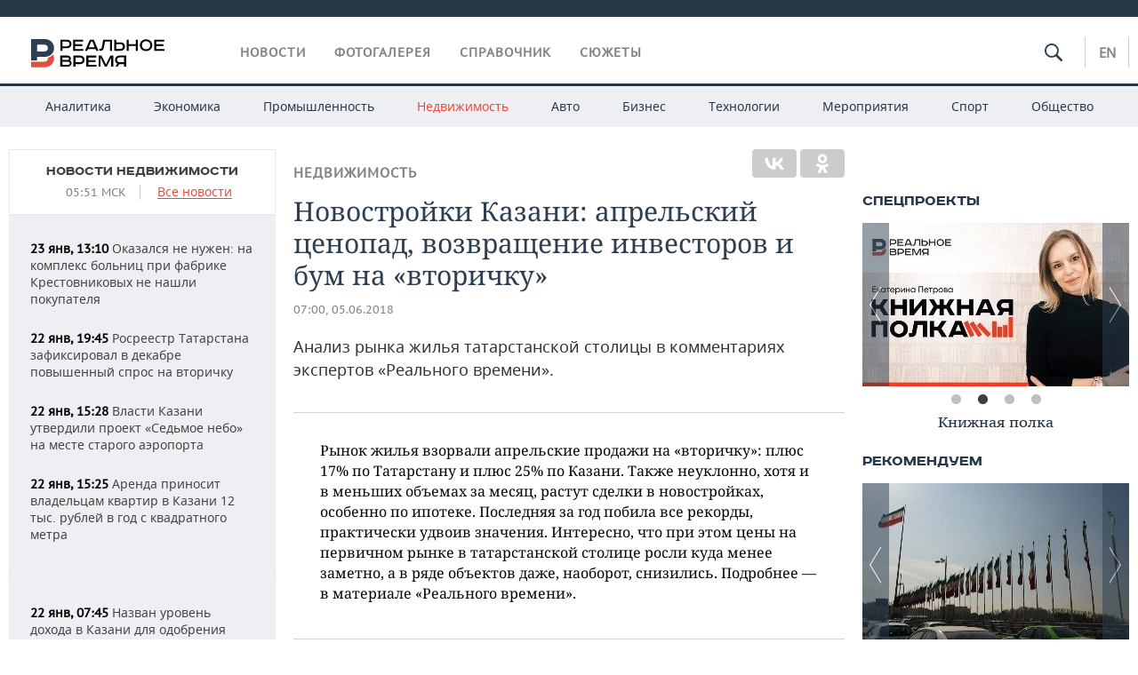

--- FILE ---
content_type: text/html; charset=utf-8
request_url: https://realnoevremya.ru/articles/101403-v-kazani-podeshevel-ryad-novostroek-i-prishli-investory
body_size: 28843
content:
<!DOCTYPE html>
<html lang="ru">
<head prefix="og: https://ogp.me/ns# fb: https://ogp.me/ns/fb# article: https://ogp.me/ns/article#">
    <meta http-equiv="Content-Type" content="text/html; charset=utf-8" />
    <link rel="icon" type="image/png" href="/favicon-16x16.png" sizes="16x16" />
    <link rel="icon" type="image/png" href="/favicon-32x32.png" sizes="32x32" />
    <link rel="icon" type="image/png" href="/favicon-96x96.png" sizes="96x96" />
    <link rel="icon" type="image/png" href="/favicon-192x192.png" sizes="192x192" />
    <meta name="twitter:card" content="summary_large_image" />
    <meta name="twitter:site" content="@Realnoevremya" />
            <meta name="twitter:title" content="Новостройки Казани: апрельский ценопад, возвращение инвесторов и бум н" />
        <meta name="twitter:description" content="В Казани подешевел ряд новостроек и пришли инвесторы. Наибольшим ростом продаж отметился вторичный рынок жилья" />
        <meta property="og:type" content="Article" />
    <meta property="og:locale" content="ru_RU"/>
    <meta property="og:site_name" content="Реальное время"/>
    <meta property="og:url" content="https://realnoevremya.ru/articles/101403-v-kazani-podeshevel-ryad-novostroek-i-prishli-investory" />
        <meta property="og:title" content="Новостройки Казани: апрельский ценопад, возвращение инвесторов и бум на «вторичку»" />
    <meta property="twitterDescription" content="Новостройки Казани: апрельский ценопад, возвращение инвесторов и бум на «вторичку»" />
    <meta property="og:description" content="Анализ рынка жилья татарстанской столицы в комментариях экспертов «Реального времени»." />
    <meta property="pageDescription" content="Анализ рынка жилья татарстанской столицы в комментариях экспертов «Реального времени»." />
    <meta name="description" content="В Казани подешевел ряд новостроек и пришли инвесторы. Наибольшим ростом продаж отметился вторичный рынок жилья" />
            <meta name="keywords" content="недвижимость,экономика,инвестиции,новости недвижимости, новости строительства, новости рынка недвижимости,новости экономики, экономические новости,новости инвестиций" />
                    <link rel="canonical" href="https://realnoevremya.ru/articles/101403-v-kazani-podeshevel-ryad-novostroek-i-prishli-investory">
        
    
    
    <link rel="alternate" media="only screen and (max-width: 640px)" href="https://m.realnoevremya.ru/articles/101403-v-kazani-podeshevel-ryad-novostroek-i-prishli-investory">

    <title>В Казани подешевел ряд новостроек и пришли инвесторы — Реальное время</title>
    <link rel="icon" href="/favicon.svg" type="image/x-icon">

        <link rel="stylesheet" href="/assets/journal/css/styles.min.css?v=1473867705">
    <link rel="stylesheet" type="text/css" href="/assets/journal/css/content-style.css?v=1473867705" />
<link rel="stylesheet" type="text/css" href="/assets/journal/css/slick.min.css?v=1473867705" />
    <link rel="stylesheet" href="/assets/journal/css/print.css" media="print" />
</head>

<body class="articles articlesview">
<div class="pageWrap">
    <svg xmlns="http://www.w3.org/2000/svg" xmlns:xlink="http://www.w3.org/1999/xlink" x="0px" y="0px"  style="display: none;" >
    <symbol id="logo-text" viewBox="0 0 150 32">
            <path class="st0" d="M40.3,0.7c2.9,0,5.1,1.9,5.1,4.8s-2.2,4.8-5.1,4.8h-5v2.9h-2.3V0.7H40.3z M35.3,8.2h5c1.7,0,2.9-1,2.9-2.7
        c0-1.7-1.2-2.7-2.9-2.7h-5V8.2z"/>
            <path class="st0" d="M58.5,0.7v2.1h-8.9v3h8v2.1h-8v3.3h9.2v2.1H47.3V0.7H58.5z"/>
            <path class="st0" d="M70.5,0.7l5.3,12.5h-2.4l-0.9-2H64l-0.9,2h-2.5l5.5-12.5H70.5z M64.8,9.2h6.7L69,2.7h-1.4L64.8,9.2z"/>
            <path class="st0" d="M91,0.7v12.5h-2.3V2.8h-5.6l-1.4,7.3c-0.4,2.1-1.7,3.1-3.7,3.1h-1.3V11h1.1c0.9,0,1.4-0.4,1.6-1.2l1.7-9.1H91
        z"/>
            <path class="st0" d="M95.7,0.7v3h4.8c2.9,0,5.1,1.8,5.1,4.7c0,2.9-2.2,4.8-5.1,4.8h-7.1V0.7H95.7z M95.7,11.1h4.6
        c1.9,0,2.9-1,2.9-2.7c0-1.8-1.1-2.7-2.9-2.7h-4.6V11.1z"/>
            <path class="st0" d="M109.8,0.7v5h8v-5h2.3v12.5h-2.3V7.7h-8v5.5h-2.3V0.7H109.8z"/>
            <path class="st0" d="M129.3,13.5c-3.9,0-7-2.6-7-6.6s3.1-6.6,7-6.6s7,2.6,7,6.6S133.2,13.5,129.3,13.5z M129.3,11.5
        c2.7,0,4.7-1.7,4.7-4.6c0-2.9-2.1-4.6-4.7-4.6c-2.6,0-4.7,1.7-4.7,4.6S126.7,11.5,129.3,11.5z"/>
            <path class="st0" d="M149.7,0.7v2.1h-8.9v3h8v2.1h-8v3.3h9.2v2.1h-11.5V0.7H149.7z"/>
            <path class="st0" d="M40.9,18.6c2.3,0,3.8,1.3,3.8,3.2c0,1-0.3,1.8-1.1,2.3c1.2,0.5,1.9,1.7,1.9,3.1c0,2.1-1.7,3.8-4.1,3.8h-8.6
        V18.6H40.9z M35.3,23.6h5.9c0.9,0,1.4-0.7,1.4-1.4c0-0.8-0.4-1.5-1.7-1.5h-5.6L35.3,23.6L35.3,23.6z M35.3,29h6.2
        c1.3,0,2-0.8,2-1.7c0-1.1-0.7-1.7-1.8-1.7h-6.4L35.3,29L35.3,29z"/>
            <path class="st0" d="M55,18.6c2.9,0,5.1,1.9,5.1,4.8s-2.2,4.8-5.1,4.8h-5.1v2.9h-2.3V18.6H55z M49.9,26.1h5c1.7,0,2.9-1,2.9-2.7
        c0-1.7-1.2-2.7-2.9-2.7h-5V26.1z"/>
            <path class="st0" d="M73.3,18.6v2.1h-8.9v3h8v2.1h-8V29h9.2v2.1H62.1V18.6L73.3,18.6L73.3,18.6z"/>
            <path class="st0" d="M79.2,18.6l4.9,9.9h0.1l4.9-9.9h3.3v12.5h-2.3v-9.7h-0.2l-4.8,9.7H83l-4.7-9.7h-0.2v9.7h-2.2V18.6L79.2,18.6
        L79.2,18.6z"/>
            <path class="st0" d="M106.8,31.1h-2.3v-2.9H99l-1.6,2.9h-2.5l2-3.5c-1.6-0.8-2.5-2.3-2.5-4.2c0-2.9,2.2-4.8,5.1-4.8h7.4V31.1z
         M99.5,20.7c-1.7,0-2.9,1.1-2.9,2.7c0,1.7,1.2,2.6,2.9,2.6h5v-5.4H99.5z"/>
    </symbol>
    <symbol id="logo-P" viewBox="0 0 150 32">
        <path class="st1" d="M15.1,0c6.1,0,10.7,4.1,10.7,10.1S21.2,20,15.1,20H6.8v4.1H0V0H15.1z M6.8,13.9h8c2.4,0,4.1-1.3,4.1-3.7
			c0-2.4-1.7-4-4.1-4h-8V13.9z"/>
    </symbol>
    <symbol id="logo-B" viewBox="0 0 150 32">
        <path class="st2" d="M18.9,20.9c0,0.2,0,0.4,0,0.6c0,2.4-1.7,4-4.1,4h-8l0,0H0v6.2h15.1c6.1,0,10.7-4.1,10.7-10.1
			c0-1.6-0.3-3.1-1-4.4C23.6,18.7,21.4,20.3,18.9,20.9L18.9,20.9L18.9,20.9z"/>
    </symbol>

    <symbol id="logo-text-en" viewBox="0 0 150 32">
        <polygon points="59.7,1.3 59.7,3.3 50.9,3.3 50.9,6.3 58.7,6.3 58.7,8.3 50.9,8.3 50.9,11.6 60,11.6 60,13.7 48.6,13.7 48.6,1.3
		"/>
        <path d="M65.9,9.7h6.6l-2.6-6.4h-1.4L65.9,9.7z M71.4,1.3l5.2,12.3h-2.3l-0.9-1.9H65l-0.9,1.9h-2.4l5.4-12.3H71.4z"/>
        <polygon points="80.9,1.3 80.9,11.6 89.7,11.6 89.7,13.7 78.5,13.7 78.5,1.3 	"/>
        <polygon points="93.8,1.3 101.9,10.5 101.9,1.3 104.3,1.3 104.3,13.7 101.9,13.7 93.7,4.4 93.7,13.7 91.5,13.7 91.5,1.3 	"/>
        <path d="M113.2,12.1c2.7,0,4.7-1.7,4.7-4.6s-2-4.6-4.7-4.6c-2.6,0-4.6,1.7-4.6,4.6S110.6,12.1,113.2,12.1 M113.2,14
		c-3.8,0-6.9-2.6-6.9-6.5s3.1-6.5,6.9-6.5c3.8,0,6.9,2.6,6.9,6.5S117,14,113.2,14"/>
        <polygon points="133.3,1.3 133.3,3.3 124.5,3.3 124.5,6.3 132.3,6.3 132.3,8.3 124.5,8.3 124.5,11.6 133.6,11.6 133.6,13.7
		122.2,13.7 122.2,1.3 	"/>
        <polygon points="36.4,18.7 40.7,29 41.6,29 46,18.7 48.4,18.7 43,31 39.3,31 33.8,18.7 	"/>
        <path d="M52.6,26h4.9c1.7,0,2.9-1,2.9-2.7s-1.2-2.7-2.9-2.7h-4.9C52.6,20.7,52.6,26,52.6,26z M57.6,18.7c2.9,0,5,1.9,5,4.8
		c0,2-1.1,3.4-2.6,4.1l1.9,3.4h-2.4l-1.6-2.9h-5.3V31h-2.2V18.7H57.6z"/>
        <path d="M36.7,8.8h4.9c1.7,0,2.9-1,2.9-2.7s-1.2-2.7-2.9-2.7h-4.9V8.8z M41.6,1.3c2.9,0,5,1.9,5,4.8c0,2-1.1,3.4-2.6,4.1l1.9,3.4
		h-2.4l-1.6-2.9h-5.3v2.9h-2.2V1.3H41.6z"/>
        <polygon points="76,18.7 76,20.7 67.2,20.7 67.2,23.7 75.1,23.7 75.1,25.7 67.2,25.7 67.2,28.9 76.3,28.9 76.3,31 65,31 65,18.7
		"/>
        <polygon points="81.8,18.7 86.6,28.3 86.7,28.3 91.6,18.7 94.8,18.7 94.8,31 92.6,31 92.6,21.4 92.3,21.4 87.7,31 85.6,31 81,21.4
		80.7,21.4 80.7,31 78.5,31 78.5,18.7 	"/>
        <polygon points="99.3,18.7 103.5,25.7 103.8,25.7 108,18.7 110.6,18.7 104.7,27.9 104.7,31 102.4,31 102.4,27.9 96.6,18.7 	"/>
        <path d="M113.4,27.1h6.6l-2.6-6.4h-1.4L113.4,27.1z M119,18.7l5.2,12.3h-2.3l-0.9-1.9h-8.4l-0.9,1.9h-2.4l5.4-12.3H119z"/>
    </symbol>


    <symbol id="searchico" viewBox="0 0 410.23 410.23">
        <path d="M401.625,364.092l-107.1-107.1c19.125-26.775,30.6-59.288,30.6-93.713c0-89.888-72.675-162.562-162.562-162.562
		S0,73.392,0,163.279s72.675,162.562,162.562,162.562c34.425,0,66.938-11.475,93.713-30.6l107.1,107.1
		c9.562,9.562,26.775,9.562,38.25,0l0,0C413.1,390.867,413.1,375.566,401.625,364.092z M162.562,287.592
		c-68.85,0-124.312-55.463-124.312-124.312c0-68.85,55.462-124.312,124.312-124.312c68.85,0,124.312,55.462,124.312,124.312
		C286.875,232.129,231.412,287.592,162.562,287.592z"/>
    </symbol>

    <symbol id="white-calendar" viewBox="0 0 485 485">
        <path class="st1" d="M438.2,71.7V436H46.8V71.7H438.2 M476.9,32.3h-38.7H46.8H8.1v39.3V436v39.3h38.7h391.4h38.7V436V71.7V32.3
        L476.9,32.3z"/>

        <rect x="147.8" y="9.7" class="st1" width="38.7" height="117.2"/>
        <rect x="295" y="9.7" class="st1" width="38.7" height="117.2"/>

        <rect x="90" y="200" width="50" height="50"/>
        <rect x="220" y="200" width="50" height="50"/>
        <rect x="350" y="200" width="50" height="50"/>

        <rect x="90" y="320" width="50" height="50"/>
        <rect x="220" y="320" width="50" height="50"/>
        <rect x="350" y="320" width="50" height="50"/>
    </symbol>

    <symbol id="social-vk" viewBox="0 0 11.9 17.9">
        <path d="M8.7,8.1L8.7,8.1C10,7.7,11,6.5,11,4.8c0-2.3-1.9-3.6-4-3.6H0v15.5h6.4c3.9,0,5.5-2.5,5.5-4.7C11.9,9.5,10.6,8.5,8.7,8.1z
	 M3.6,3.9h0.8c0.6,0,1.5-0.1,2,0.2C6.9,4.5,7.2,5,7.2,5.6c0,0.5-0.2,1-0.6,1.4C6,7.4,5.3,7.3,4.7,7.3H3.6V3.9z M7.3,13.5
	c-0.5,0.4-1.4,0.3-2,0.3H3.6V10h1.9c0.6,0,1.3,0,1.8,0.3s0.9,1,0.9,1.6C8.1,12.5,7.9,13.1,7.3,13.5z"/>
    </symbol>

    <symbol id="social-tw" viewBox="0 0 20.2 17.9">
        <path d="M20.2,2.7c-0.7,0.3-1.5,0.6-2.4,0.7c0.9-0.6,1.5-1.4,1.8-2.3c-0.8,0.5-1.7,0.8-2.6,1c-0.8-0.8-1.8-1.3-3-1.3
		c-2.3,0-4.1,1.8-4.1,4.1c0,0.3,0,0.6,0.1,0.9C6.6,5.6,3.5,4,1.5,1.5C1.1,2.1,0.9,2.8,0.9,3.6C0.9,5,1.6,6.3,2.7,7
		C2,7,1.4,6.8,0.8,6.5c0,0,0,0,0,0.1c0,2,1.4,3.7,3.3,4c-0.3,0.1-0.7,0.1-1.1,0.1c-0.3,0-0.5,0-0.8-0.1c0.5,1.6,2.1,2.8,3.9,2.9
		c-1.4,1.1-3.2,1.8-5.1,1.8c-0.3,0-0.7,0-1-0.1c1.8,1.2,4,1.9,6.3,1.9c7.6,0,11.7-6.3,11.7-11.7c0-0.2,0-0.4,0-0.5
		C18.9,4.2,19.6,3.5,20.2,2.7z"/>
    </symbol>

    <symbol id="social-fb" viewBox="0 0 15.3 17.9">
        <path d="M10.8,0H8.5C5.9,0,4.2,1.7,4.2,4.4v2H1.9c-0.2,0-0.4,0.2-0.4,0.4v2.9c0,0.2,0.2,0.4,0.4,0.4h2.3v7.4c0,0.2,0.2,0.4,0.4,0.4
		h3c0.2,0,0.4-0.2,0.4-0.4v-7.4h2.7c0.2,0,0.4-0.2,0.4-0.4V6.8c0-0.1,0-0.2-0.1-0.3c-0.1-0.1-0.2-0.1-0.3-0.1H8V4.7
		c0-0.8,0.2-1.2,1.3-1.2h1.6c0.2,0,0.4-0.2,0.4-0.4V0.4C11.2,0.2,11,0,10.8,0z"/>
    </symbol>

    <symbol id="social-yt" viewBox="0 0 24.8 17.9">
        <path d="M23.6,4.4c0-1.9-1.5-3.4-3.4-3.4H4.5C2.6,1,1.1,2.5,1.1,4.4v9c0,1.9,1.5,3.4,3.4,3.4h15.8
		c1.9,0,3.4-1.5,3.4-3.4v-9H23.6z M10.2,12.7V4.3l6.4,4.2L10.2,12.7z"/>
    </symbol>

    <symbol id="social-inc" viewBox="0 0 512 512">
        <path d="M352,0H160C71.6,0,0,71.6,0,160v192c0,88.4,71.6,160,160,160h192c88.4,0,160-71.6,160-160V160 C512,71.6,440.4,0,352,0z M464,352c0,61.8-50.2,112-112,112H160c-61.8,0-112-50.2-112-112V160C48,98.2,98.2,48,160,48h192 c61.8,0,112,50.2,112,112V352z"/>
        <path d="M256,128c-70.7,0-128,57.3-128,128s57.3,128,128,128s128-57.3,128-128S326.7,128,256,128z M256,336 c-44.1,0-80-35.9-80-80c0-44.1,35.9-80,80-80s80,35.9,80,80C336,300.1,300.1,336,256,336z"/>
        <circle cx="393.6" cy="118.4" r="17.1"/>
    </symbol>
</svg>
        <div class="topSpecial">
            <div class="siteWidth">
                    <ins data-revive-zoneid="10" data-revive-id="8c89e224c36626625246cabeff524fd5"></ins>

            </div>
        </div>
    
    <header >
        <div class="siteWidth clearfix">
    <a href="/" class="logo">
                <svg  xmlns:xlink="http://www.w3.org/1999/xlink" height="32px" width="150px">
            <use xlink:href="#logo-text" class="top-logo-text"></use>
            <use xlink:href="#logo-P" class="top-logo-P"></use>
            <use xlink:href="#logo-B" class="top-logo-B"></use>
        </svg>
    </a>
    <nav id="topMenu">
        <ul>
                            <li >
                    <a href="/news">Новости</a>
                </li>
                <li >
                    <a href="/galleries">Фотогалерея</a>
                </li>
                <li >
                    <a href="/companies">Справочник</a>
                    <ul class="sub">
                        <li><a href="/persons">Список персон</a></li>
                        <li><a href="/companies">Список компаний</a></li>
                    </ul>
                </li>

                <li class=" last">
                    <a href="/stories">Сюжеты</a>
                </li>
                    </ul>
    </nav>

    <div class="additionalMenu">

        <div class="topSearch ">
            <form action="/search" method="get" autocomplete="off">
                <input type="text" placeholder="" name="query" value="">
                <svg  xmlns:xlink="http://www.w3.org/1999/xlink" height="20px" width="20px">
                    <use xlink:href="#searchico" class="top-searchico"></use>
                </svg>
            </form>
        </div>

        <ul class="langSelect" >
                            <li><a href="//realnoevremya.com">En</a> </li>
                    </ul>
    </div>
</div>


<nav class="subMenu">
    <div class="content">
        <ul>
            <li >
                <a href="/analytics">Аналитика</a>
                <ul class="sub">
                    <!--li >
                        <a href="/analytics/archive/articles">Архив аналитики</a>
                    </li-->
                    <!--li >
                        <a href="/analytics/indexes">Индексы цен</a>
                    </li-->
                    <!--li >
                        <a href="/news/analytics">Новости аналитики</a>
                    </li-->
                    <li><a href="/stories/107">Декларации о доходах</a></li>
                    <li><a href="/stories/79">Короли госзаказа ПФО</a></li>
                    <li><a href="/stories/12">Вузы Татарстана</a></li>
                    <li><a href="/stories/29">Кому принадлежат торговые центры Татарстана</a></li>
                </ul>
            </li>
            <li >
                <a href="/economics">Экономика</a>
                <ul class="sub">
                    <li >
                        <a href="/economics/finances">Финансы</a>
                    </li>
                    <li >
                        <a href="/economics/banks">Банки</a>
                    </li>
                    <li >
                        <a href="/economics/budget">Бюджет</a>
                    </li>
                    <li >
                        <a href="/economics/investments">Инвестиции</a>
                    </li>
                </ul>
            </li>
            <li >
                <a href="/industry">Промышленность</a>
                <ul class="sub">
                    <li >
                        <a href="/industry/agriculture">Агропром</a>
                    </li>
                    <li >
                        <a href="/industry/machinery">Машиностроение</a>
                    </li>
                    <li >
                        <a href="/industry/petrochemistry">Нефтехимия</a>
                    </li>
                    <li >
                        <a href="/industry/oil">Нефть</a>
                    </li>
                    <li >
                        <a href="/industry/opk">ОПК</a>
                    </li>
                    <li >
                        <a href="/industry/energy">Энергетика</a>
                    </li>
                </ul>
            </li>
            <li class="active">
                <a href="/realty">Недвижимость</a>
            </li>
            <li class="">
                <a href="/auto">Авто</a>
            </li>
            <li >
                <a href="/business">Бизнес</a>
                <ul class="sub">
                    <li  style="display:none;">
                        <a href="/business/cases">Кейс</a>
                    </li>
                    <li >
                        <a href="/business/retail">Розничная торговля</a>
                    </li>
                    <li >
                        <a href="/business/transport">Транспорт</a>
                    </li>
                    <li >
                        <a href="/business/services">Услуги</a>
                    </li>
                </ul>
            </li>
            <li >
                <a href="/technologies">Технологии</a>
                <ul class="sub">
                    <li >
                        <a href="/technologies/it">IT</a>
                    </li>
                    <li >
                        <a href="/technologies/media">Медиа</a>
                    </li>
                    <li >
                        <a href="/technologies/telecommunication">Телекоммуникации</a>
                    </li>
                </ul>
            </li>
            <li class="">
                <a href="/events">Мероприятия</a>
                <ul class="sub">
                    <li >
                        <a href="/events/outside">Выездная редакция</a>
                    </li>
                    <li >
                        <a href="/events/brunches">Бизнес-бранчи</a>
                    </li>
                    <!--li >
                        <a href="/events/forums">Бизнес-форум</a>
                    </li-->
                    <li >
                        <a href="/events/online">Online-конференции</a>
                    </li>
                    <li >
                        <a href="/events/lectures">Открытая лекция</a>
                    </li>
<!--                    <li>-->
<!--                        <a href="https://realnoevremya.ru/longreads/realrating/" target="_blank">Реальный Рейтинг</a>-->
<!--                    </li>-->
                </ul>
            </li>
            <li class="">
                <a href="/sports">Спорт</a>
                <ul class="sub">
                    <li >
                        <a href="/sports/football">Футбол</a>
                    </li>
                    <li >
                        <a href="/sports/hockey">Хоккей</a>
                    </li>
                    <li >
                        <a href="/sports/basketball">Баскетбол</a>
                    </li>
                    <li >
                        <a href="/sports/volleyball">Волейбол</a>
                    </li>
                    <li >
                        <a href="/sports/cybersport">Киберспорт</a>
                    </li>
                    <li >
                        <a href="/sports/figure-skating">Фигурное катание</a>
                    </li>
                    <li >
                        <a href="/sports/water">Водные виды спорта</a>
                    </li>
                    <li >
                        <a href="/sports/bandy">Хоккей с мячом</a>
                    </li>
                </ul>
            </li>
            <li class="">
                <a href="/society">Общество</a>
                <ul class="sub">
                    <li >
                        <a href="/society/authorities">Власть</a>
                    </li>
                    <li >
                        <a href="/society/infrastructure">Инфраструктура</a>
                    </li>
                    <li >
                        <a href="/society/history">История</a>
                    </li>
                    <li >
                        <a href="/society/culture">Культура</a>
                    </li>
                    <li >
                        <a href="/society/medicine">Медицина</a>
                    </li>
                    <li >
                        <a href="/society/education">Образование</a>
                    </li>
                    <li >
                        <a href="/incidents">Происшествия</a>
                    </li>
                </ul>
            </li>
        </ul>

    </div>
</nav>
    </header>

    <section>
        <div class="siteWidth clearfix newWidth">
            <div class="oneCol300 left left_side_news">
            
<div class="newsCol">
            <div class="header two-row">
            <h2><a href="/news/realty">Новости недвижимости</a></h2>

                            <span class="allNews">
                    <span class="currentTime">05:51 МСК</span>
                    <a href="/news">Все новости</a>
                </span>
            
        </div>
    
            <ul>
            
<li class="newsElement">
    <a href="/news/378953-kompleks-bolnic-pri-fabrike-krestovnikovyh-v-kazani-ne-nashli-pokupatelya">
        <strong>23 янв, 13:10</strong>
                Оказался не нужен: на комплекс больниц при фабрике Крестовниковых не нашли покупателя    </a>
</li>

<li class="newsElement">
    <a href="/news/378839-rosreestr-tatarstana-zafiksiroval-v-dekabre-povyshennyy-spros-na-vtorichku">
        <strong>22 янв, 19:45</strong>
                Росреестр Татарстана зафиксировал в декабре повышенный спрос на вторичку    </a>
</li>

<li class="newsElement">
    <a href="/news/378784-vlasti-kazani-utverdili-proekt-sedmoe-nebo-na-meste-starogo-aeroporta">
        <strong>22 янв, 15:28</strong>
                Власти Казани утвердили проект «Седьмое небо» на месте старого аэропорта    </a>
</li>

<li class="newsElement">
    <a href="/news/378715-sdacha-kvartir-v-kazani-prinosit-dohod-12-tys-rubley-v-god-s-1-kv-m">
        <strong>22 янв, 15:25</strong>
                Аренда приносит владельцам квартир в Казани 12 тыс. рублей в год с квадратного метра    </a>
</li>
                    <li class="pic">
                            <ins data-revive-zoneid="2" data-revive-id="8c89e224c36626625246cabeff524fd5"></ins>

                    </li>
                
<li class="newsElement">
    <a href="/news/378651-nazvan-uroven-dohoda-v-kazani-dlya-odobreniya-rynochnoy-ipoteki-v-2026-godu">
        <strong>22 янв, 07:45</strong>
                Назван уровень дохода в Казани для одобрения рыночной ипотеки в 2026 году    </a>
</li>

<li class="newsElement">
    <a href="/news/378213-tatarstanskoe-ufas-podozrevaet-kartelnyy-sgovor-postavschikov-liftov-dlya-mkd">
        <strong>21 янв, 00:36</strong>
                ФАС России расследует дело о картельном сговоре поставщиков лифтов в Татарстане    </a>
</li>

<li class="newsElement">
    <a href="/news/378325-glava-minstroy-rf-fayzullin-stroyka-est-i-budet-lokomotivom-razvitiya">
        <strong>20 янв, 11:30</strong>
                Глава Минстроя РФ Файзуллин: стройка есть и будет локомотивом развития    </a>
</li>

<li class="newsElement">
    <a href="/news/378315-v-tatarstane-ustanovlen-istoricheskiy-rekord-po-vvodu-zhilya">
        <strong>20 янв, 10:45</strong>
                В Татарстане установлен исторический рекорд по вводу жилья    </a>
</li>

<li class="newsElement">
    <a href="/news/378304-svyshe-trilliona-rubley-sostavil-obm-stroitelnyh-rabot-v-tatarstane">
        <strong>20 янв, 10:36</strong>
                Свыше триллиона рублей составил объем строительных работ в Татарстане по итогам 2025 года    </a>
</li>

<li class="newsElement">
    <a href="/news/378294-628-mln-rubley-prins-effekt-modernizacii-stroitelnyh-predpriyatiy-rt">
        <strong>20 янв, 10:31</strong>
                628 млн рублей принес эффект модернизации строительных предприятий Татарстана    </a>
</li>

<li class="newsElement">
    <a href="/news/378292-minstroy-tatarstana-ozvuchil-razmer-dolga-v-konsolidirovannyy-byudzhet">
        <strong>20 янв, 10:24</strong>
                Минстрой Татарстана: задолженность в консолидированный бюджет — 3,1 миллиарда рублей    </a>
</li>

<li class="newsElement">
    <a href="/news/378239-v-kazani-platezh-po-ipoteke-mozhet-snizitsya-pochti-na-22-v-2026-godu">
        <strong>20 янв, 08:00</strong>
                В Казани платеж по ипотеке может снизиться почти на 22% в 2026 году    </a>
</li>

<li class="newsElement">
    <a href="/news/378238-v-kazani-silno-sokratilos-chislo-proektov-v-stroyke">
        <strong>20 янв, 07:30</strong>
                Казань вошла в список городов России, где сильно сократилось число проектов в стройке    </a>
</li>
                    <li class="pic">
                            <ins data-revive-zoneid="3" data-revive-id="8c89e224c36626625246cabeff524fd5"></ins>

                    </li>
                
<li class="newsElement">
    <a href="/news/378195-polina-lure-poluchila-klyuchi-ot-kvartiry-dolinoy">
        <strong>19 янв, 16:29</strong>
                Полина Лурье получила ключи от квартиры Долиной    </a>
</li>

<li class="newsElement">
    <a href="/news/378155-kazan-popala-v-top-gorodov-gde-silnee-vsego-podorozhali-mikrokvartiry">
        <strong>19 янв, 15:34</strong>
                Казань и Челны попали в топ городов России, где сильнее всего подорожали микроквартиры    </a>
</li>
                    <li class="pic">
                            <ins data-revive-zoneid="13" data-revive-id="8c89e224c36626625246cabeff524fd5"></ins>

                    </li>
                
<li class="newsElement">
    <a href="/news/378102-tret-tekuschih-stroek-zhilya-v-tatarstane-vedut-federalnye-igroki">
        <strong>19 янв, 10:58</strong>
                Треть текущих строек жилья в Татарстане ведут федеральные игроки    </a>
</li>

<li class="newsElement">
    <a href="/news/377666-mnogofunkcionalnyy-centr-yar-park-na-beregu-kazanki-dostroyat-k-2032-godu">
        <strong>16 янв, 12:04</strong>
                Многофункциональный центр «Яр Парк» на берегу Казанки построят к 2032 году    </a>
</li>

<li class="newsElement">
    <a href="/news/377594-tatarstan-popal-v-top-subektov-rossii-po-dorogovizne-kv-m-na-pervichke">
        <strong>16 янв, 07:45</strong>
                Татарстан попал в топ-10 субъектов России по дороговизне кв. м на «первичке»    </a>
</li>

<li class="newsElement">
    <a href="/news/377638-v-kazani-posutochnaya-arenda-zhilya-podeshevela-na-50">
        <strong>16 янв, 07:30</strong>
                В Казани посуточная аренда жилья подешевела на 50% после новогодних праздников    </a>
</li>

<li class="newsElement">
    <a href="/news/377410-kazan-popala-v-top-gorodov-gde-silnee-vsego-podeshevela-arenda-komnat">
        <strong>15 янв, 07:30</strong>
                Казань попала в топ-10 городов России, где сильнее всего подешевела аренда комнат в 2025 году    </a>
</li>

<li class="newsElement">
    <a href="/news/377402-v-moskve-siti-prodayut-komnatu-ploschadyu-10-kv-m-za-8-mln-rubley">
        <strong>14 янв, 20:17</strong>
                В «Москве-Сити» выставили на продажу комнату площадью 10 кв. м за 8 млн рублей    </a>
</li>

<li class="newsElement">
    <a href="/news/377368-tatarstan-voshel-v-top-regionov-s-samymi-prostornymi-kladovymi-v-rossii">
        <strong>14 янв, 16:39</strong>
                Татарстан вошел в топ регионов с самыми просторными кладовыми в России    </a>
</li>

<li class="newsElement">
    <a href="/news/377330-vrachi-nizhnekamska-poluchili-kvartiry-po-programme-socialnoy-ipoteki">
        <strong>14 янв, 13:59</strong>
                Врачи Нижнекамска получили квартиры по программе социальной ипотеки    </a>
</li>

<li class="newsElement">
    <a href="/news/377268-eksperty-rasskazali-pochemu-v-kazani-nevygodno-sdavat-kvartiru-v-arendu">
        <strong>14 янв, 11:59</strong>
                Эксперты рассказали, почему в Казани невыгодно сдавать квартиру в аренду — доходность всего 4,4%    </a>
</li>

<li class="newsElement">
    <a href="/news/375163-v-kazani-sdali-pervye-chetyre-doma-v-ramkah-renovacii-novoy-portovoy?erid=2SDnjeSK13N">
        <strong>14 янв, 09:00</strong>
                В Казани сдали первые четыре дома в рамках реновации Новой Портовой    </a>
</li>

<li class="newsElement">
    <a href="/news/377091-ceny-na-vtorichku-v-chelnah-vyrosli-takzhe-rezko-kak-i-na-novostroy">
        <strong>13 янв, 13:24</strong>
                Цены на «вторичку» в Набережных Челнах выросли так же резко, как и на новострой    </a>
</li>

<li class="newsElement">
    <a href="/news/376962-tatarstan-obognal-drugie-regiony-pfo-po-rostu-stoimosti-kvadratnogo-metra">
        <strong>12 янв, 14:52</strong>
                Татарстан обогнал другие регионы ПФО по росту стоимости квадратного метра    </a>
</li>

<li class="newsElement">
    <a href="/news/376848-za-kvadrat-zhilya-v-tatarstane-zhiteli-regiona-mogut-otdat-23-zarplaty">
        <strong>12 янв, 08:06</strong>
                За «квадрат» жилья в Татарстане жители региона могут отдать 2,3 зарплаты    </a>
</li>

<li class="newsElement">
    <a href="/news/376758-rossiyane-stali-agressivnee-i-nastoychivee-pri-pokupke-nedvizhimosti">
        <strong>11 янв, 10:01</strong>
                Россияне стали агрессивнее и настойчивее при покупке недвижимости    </a>
</li>

<li class="newsElement">
    <a href="/news/376634-v-naberezhnyh-chelnah-utverdili-plan-kapremonta-domov-na-48-mlrd">
        <strong>10 янв, 11:15</strong>
                В Набережных Челнах утвердили трехлетний план капремонта домов на 4,8 млрд рублей    </a>
</li>

<li class="newsElement">
    <a href="/news/376557-lure-otkazalas-prinyat-kvartiru-u-dolinoy">
        <strong>09 янв, 14:35</strong>
                Лурье отказалась принять квартиру Долиной    </a>
</li>

<li class="newsElement">
    <a href="/news/376014-eksperty-prognoziruyut-snizhenie-aktivnosti-na-rynke-zhilya-v-2026-godu">
        <strong>04 янв, 15:21</strong>
                Эксперты прогнозируют снижение активности на рынке жилья в 2026 году    </a>
</li>

<li class="newsElement">
    <a href="/news/375928-minstroy-tatarstana-poluchit-17-mlrd-rubley-na-nacproekty-i-gosprogrammy">
        <strong>03 янв, 18:07</strong>
                Минстрой Татарстана получит 17 млрд рублей на нацпроекты и госпрограммы    </a>
</li>

<li class="newsElement">
    <a href="/news/375867-v-tatarstane-v-2026-realizuyut-50-programm-v-sfere-stroitelstva-na-77-mlrd">
        <strong>03 янв, 11:59</strong>
                В Татарстане в 2026 году реализуют 50 республиканских программ строительства и ремонта на 77 млрд    </a>
</li>

<li class="newsElement">
    <a href="/news/375851-mery-protiv-shemy-dolinoy-mogut-byt-prinyaty-uzhe-v-pervye-mesyacy-2026">
        <strong>03 янв, 09:36</strong>
                Меры против «схемы Долиной» могут быть приняты уже в первые месяцы 2026 года    </a>
</li>

<li class="newsElement">
    <a href="/news/375746-v-tatarstane-stali-na-26-rezhe-darit-kvartiry">
        <strong>02 янв, 12:48</strong>
                В Татарстане стали на 26% реже дарить квартиры    </a>
</li>

<li class="newsElement">
    <a href="/news/375426-v-nizhnem-razreshili-raskulachit-semyu-eks-glavy-kirmosa-mironova-na-437-mln">
        <strong>30 дек, 14:26</strong>
                Экс-главе КирМоса не удалось в апелляции отбить 45 объектов недвижимости и 145 млн рублей    </a>
</li>

<li class="newsElement">
    <a href="/news/375284-pristavy-tatarstana-dobilis-vyplaty-alimentov-na-1-mln-cherez-arest-garazha">
        <strong>29 дек, 21:57</strong>
                Судебные приставы в Татарстане добились выплаты 1 млн рублей алиментов через арест гаража    </a>
</li>

<li class="newsElement">
    <a href="/news/375273-habirov-obem-vvoda-zhilya-v-bashkirii-v-2025-ne-dostignet-plana">
        <strong>29 дек, 21:19</strong>
                Радий Хабиров: объем ввода жилья в Башкирии в 2025 году не достигнет плановых показателей    </a>
</li>

<li class="newsElement">
    <a href="/news/375197-obemy-semeynoy-ipoteki-udvoyatsya-v-2025-godu-do-100-tys-kreditov">
        <strong>29 дек, 17:57</strong>
                Объемы семейной ипотеки удвоятся в 2025 году до 100 тыс. кредитов по итогам года    </a>
</li>
        </ul>

        <span class="allNews">
            <a href="/news/realty">
                Новости раздела            </a>
        </span>
    </div>
        </div>
    
    <div class="detailNewsCol newsColHCounter threeCols">

                        <div class="grayShareBtn">
        <div class="ya-share2" data-services="vkontakte,odnoklassniki" data-counter=""
             data-title="Новостройки Казани: апрельский ценопад, возвращение инвесторов и бум на «вторичку»"
             data-image="https://realnoevremya.ru/uploads/articles/67/c2/33a0fdd50840b379.jpg"
             data-description="Анализ рынка жилья татарстанской столицы в комментариях экспертов «Реального времени»."
                     ></div>
    </div>
        
        <div class="detailCont">
            
<article class="">

    <div class="category"><a href='/realty' class=''>Недвижимость</a></div>
    <h1>Новостройки Казани: апрельский ценопад, возвращение инвесторов и бум на «вторичку»</h1>

    <div class="dateLine">

        <span class="date"> <a href="/articles/archive/05.06.2018">07:00, 05.06.2018</a></span>

        
        

        
            </div>

            <div class="previewText">
            <p>Анализ рынка жилья татарстанской столицы в комментариях экспертов «Реального времени».</p>
        </div>
    
    
            <div class="centeredText">
            <p><p>Рынок жилья взорвали апрельские продажи на «вторичку»: плюс 17% по Татарстану и плюс 25% по Казани. Также неуклонно, хотя и в меньших объемах за месяц, растут сделки в новостройках, особенно по ипотеке. Последняя за год побила все рекорды, практически удвоив значения. Интересно, что при этом цены на первичном рынке в татарстанской столице росли куда менее заметно, а в ряде объектов даже, наоборот, снизились. Подробнее — в материале «Реального времени».</p></p>
        </div>
    
    <h2>«Первичка» в цене выросла незначительно</h2><p>Казанские новостройки этой весной <a  href="/articles/95653-zastroyschiki-toropyatsya-vypustit-bolshe-novostroek-v-kazani" target="_blank" rel="nofollow">дорожали</a> не сильно, только по мере готовности домов. Причем у ряда застройщиков, как выяснила аналитическая служба «Реального времени», отдельные объекты на первый взгляд как будто даже подешевели.</p><p>Наиболее показательны в этой части стройки «#СуварСтроит». Так, однокомнатные квартиры в домах 1—5 в «Залесном Сити» в марте продавали по цене 59,5—60,8 тыс. руб./кв. м, а в мае — всего за 50 тыс. Аналогичная картина в шести домах второй очереди «Южного парка», где цены за 2 месяца спустились с 55,5 до 52,6 тыс. руб/кв. м, в доме «Черемуха» в «Сказочном лесу» (было 61,5, стало 58,6 тыс. руб/кв. м). Напротив, выросла стоимость «квадрата» в «однушках» ЖК «Времена года» с 56,7 до 60 тыс. руб./кв. м.</p><p>Судя по ценам, собранным в отделах продаж, на стройках «Унистроя» в «Арт Сити» жилье тоже дорожало, но не во всех домах. Например, в 5.1 и 5.2 квадратный метр в марте стоил 84,15—90,5, а в мае уже 86—92 тыс. руб. за кв. м. В третьем доме комплекса «квадрат» стоил 88,7—93,9, через месяц — 90,6—96,9. Еще в ряде строений ЖК цены на «однушки» остались на прежнем уровне, например, в домах 2.1, 2.2 и 8. В ЖК «Весна» наибольшее прибавление в цене «квадрата» продемонстрировали квартиры в 4-м доме, подорожавшие с 70,9—71,8 до 72,7—79,5 тыс. руб. за кв. м.</p><p><img src="/uploads/article/74/88/73f417872a792f1f.jpg"></p><p class="authorSingle">На стройках «Унистроя» в «Арт Сити» жилье тоже дорожало, но не во всех домах. Фото Максима Платонова<br>  </p><p>У строительной компании «Грань» стоимость «однушек» в ЖК «Новые Горки» также ненамного выросла: с 67,7—76,8 в марте до 73,4—82,5 тыс. руб./кв. м. в мае. Тоже самое у ООО «Панорома» в ЖД «Соло»: было 82,3—83,9, стало 85 тыс. руб. за кв. м. Чего не скажешь о квартирах застройщика «Зилантова гора», близкого к «ЖИК» в ЖК «Новые острова»: в марте они стоили 68,95—73,8, а в мае — 62,9—63,9 тыс. руб. за кв. м.</p><p>— Продажи шли ровно, апрель показал достаточно неплохие результаты. Если сравнивать с прошлым годом, идет интересный прирост порядка 30%. И за счет ипотечных, и за счет инвестиционных сделок, — прокомментировал «Реальному времени» заместитель генерального директора по развитию «#СуварСтроит» Максим Николаев.</p><h2>Ипотечного пузыря на рынке не предвидится</h2><p>Как и по всей России, в Татарстане ипотека бьет рекорды. По данным Росреестра РТ, в апреле зарегистрировали 5 768 жилищных кредитов, что на 66% больше, чем год назад в том же месяце (3 472). По Казани число сделок тоже увеличилось: с 1 399 <a  href="https://realnoevremya.ru/articles/84300-v-kazani-rezko-sokratilis-ipotechnye-sdelki" target="_blank" rel="nofollow">в том году</a> до 2 265 в этом (+62%).</p><p>С начала года показатели ипотечного кредитования неуклонно растут. Апрельские значения в РТ ненамного превышают мартовские — 5 335 (+8%), по столице — примерно в тех же пределах — 2 300. Часть экспертов полагает, что потенциал снижения ипотечных ставок уже достигнут, и сейчас банки конкурируют не уровнем ставок, а скоростью принятия решений. В стратегии АИЖК к 2020 году заложен возможный рост ипотечного кредитования в России более чем вдвое, до 10 трлн рублей. При этом возрастающее число кредитов не приведет к формированию «пузыря» на рынке, убеждены банкиры:</p><p>— Никакого ипотечного «пузыря» в России нет, и говорить об этом не приходится. Средний размер первоначального взноса в России высокий, в отличие от США, откуда во время кризиса 2008 года к нам пришло это понятие. Там доля клиентов, которым кредиты выдавались без первоначального взноса, была гигантской. В России еще до ужесточения правил резервирования ЦБ, доля таких кредитов была 5-6%», — отметил управляющий директор «Абсолют Банка» Иван Любименко в ходе недавнего круглого стола Банки.ру.</p><p><img src="/uploads/article/46/15/c79e18558b22a62d.jpg"></p><p class="authorSingle">«Напомню, что в Европе ставки близки к нулю или могут быть даже отрицательными. То есть, нам еще есть куда двигаться, но сейчас никаких причин для резкого снижения нет», — говорит Антонина Дарчинова. Фото Максима Платонова</p><p>К тому же сейчас, после введения повышенных коэффициентов банки в большинстве своем отказывают клиентам без первоначального взноса. Тех же, кто вложился в сделку собственными деньгами, отличает более ответственное отношение к обязательствам перед банком, уверяют аналитики.</p><p>Жилищные эксперты полагают, что в этом году сильно ставки уже не упадут, хотя признают, что потенциал для снижения все еще большой.</p><p>— Напомню, что в Европе ставки близки к нулю или могут быть даже отрицательными. То есть, нам еще есть куда двигаться, но сейчас никаких причин для резкого снижения нет, — говорит коммерческий директор компании «Камастройинвест» Антонина Дарчинова, а касательно угрозы ипотечного пузыря ответила так: — Это большое вопрос к банковскому сектору. Я согласна, что и у нас, и в мире довольно быстро забыли уроки 2008-го. Дальнейшее раздувание стоимости недвижимости и бездумная выдача кредитов может снова привести к подобным результатам.</p><h2>Возвращение инвесторов и локальные драйверы</h2><p>В Татарстане выросли продажи новостроек. Во втором месяце весны в республике зарегистрировали 1 535 договоров долевого участия, что заметно больше, чем в марте — 1 464 (+5%), в феврале — 1 338 (+15%) и апреле прошлого года — 1130 (+36%).</p><p>Увеличению капитализации и повышенному спросу новостроек способствуют постоянно развивающаяся инфраструктура города и республики. Так интерес к «суваровским» жилым комплексам стал расти по мере возведения большой развязки в Лаишевском районе. Крупно выиграли и те девелоперы, чьи ЖК растут рядом со станциями казанской подземки, новыми парками или объектами масштабной реновации:</p><p>— Вот мы «Новые Горки» строим, а рядом с нами строят станцию метро «Дубравная» и открыли Горкинско-Ометьевский лес. Люди очень ценят такие плюсы, близость метро — решающий момент, — говорит начальник отдела продаж компании «Грань» Ольга Волчкова.</p><p><img src="/uploads/article/c5/aa/894b3e1991e5ed22.jpg"></p><p class="authorSingle">Увеличению капитализации и повышенному спросу новостроек способствуют постоянно развивающаяся инфраструктура города и республики. Фото kzn.ru<br>  </p><p>— Драйверами районов можно назвать планы города по развитию той или иной территории. Например, большой потенциал сейчас имеет Адмиралтейская слобода, район Ново-Татарской слободы, район вокруг озера Кабан, где запланированы масштабные реновации, — добавила представитель «Камастройинвеста».</p><h2>Миллениалы пришли, но рынком еще не заправляют</h2><p>На первичном рынке республики появилась тенденция к увеличению продаж на двухкомнатные квартиры, отметили в «#СуварСтроит». Застройщик «Грань» уверяет, что у него по-прежнему стоят в очереди за однокомнатными квартирами, хотя по стоимости они дороже «двушек» или «трешек»: «Квартиры по 35 кв. м идут хорошо, а площадью 42 «квадрата» — уже медленнее».</p><p>— В конце 2017-го и в 2018 годах на рынок недвижимости вернулись так называемые инвесторы. Они снова увеличили спрос на небольшие однокомнатные квартиры, которые стали менее востребованы после 2014 года. Такие квартиры покупаются на котловане с целью последующей перепродажи с прибылью или с целью сдачи в аренду. Инвесторы сильно перегревают рынок недвижимости, что может в будущем снова привести к его снижению, — добавила Антонина Дарчинова.</p><p>С количеством сделок меняются и жилищные предпочтения татарстанцев. Среди покупателей все больше так называемых миллениалов — поколения конца 80-х — начала 90-х, которые руководствуются другими приоритетами при выборе квартиры. Хотя это еще не основной покупатель, застройщикам приходится подстраиваться и под их запросы.</p><p>— Клиент молодеет, мы заметили, и, думаю, в ближайшие 5 лет — это всем будет очевидно. Миллениалы больше внимания обращают на комфортную среду, среду обитания, интересуются тем, что есть вокруг жилого комплекса, есть ли доставка пиццы и роллов. Эти запросы уже становятся нормой, мы уже даже не удивляемся, — говорит Максим Николаев.</p><p><img src="/uploads/article/6d/1c/f274b29d7c9f2564.jpg"></p><p class="authorSingle">«Миллениалы больше внимания обращают на комфортную среду, среду обитания, интересуются тем, что есть вокруг жилого комплекса, есть ли доставка пиццы и роллов. Эти запросы уже становятся нормой, мы уже даже не удивляемся», — говорит Максим Николаев<br>  </p><p>В том же ключе рассуждает и Антонина Дарчинова, отмечая, что в данный момент на рынке новостроек большое значение имеет качество продукта: «Продукт — это не только квартира, но и качество самого дома и создаваемой им среды, а также района и его инфраструктуры. Застройщики, которые создают востребованный продукт не имеют проблем с темпами продаж и осуществляют их в рамках планов».</p><h2>Ввод жилья растет, а с ним и число долгостроев</h2><p>В республике с начала года на конец апреля выполнили годовой план по вводу жилья более, чем на 40%, построив 2,4 млн кв. м. В масштабах страны за те же временные рамки сдали 20,2 млн кв. м, что на 16,7% больше прошлогоднего аналогичного периода. В Минстрое России полагают, что тенденция к увеличению строительства жилой недвижимости сохранится и в будущем. Правда, до поставленной Путиным задачи — нарастить объемы до 120 млн «квадратов» в год, все еще далеко.</p><p>Кроме того, эксперты напоминают — большинство компаний начали стройки еще в 2014—2015 годах. Сейчас застройщики торопятся закончить прежние объекты максимально быстро, чтобы приступить к строительству новых. При всем при том сохраняется ситуация с затовариванием на рынке. Сейчас в сданных новостройках гораздо больше не распроданных квартир, чем 3-4 года назад. Низкие ипотечные ставки сильно дело не меняют, так как доходы населения не растут, соответственно, и спрос тоже.</p><p>— Я считаю, что рынок Казани жильем до конца не насыщен, потребности населения до конца не удовлетворены. Если затоваривание и происходит, то только в рамках изначально некорректно рассчитанных проектов, где цена не соответствует месту или качеству, — возражают в «Камастройинвесте».</p><p><img src="/uploads/article/6c/fc/8ed09692c3d1a5c8.JPG"></p><p class="authorSingle">По данным Минстроя, всего на начало года в стране насчитывалось 836 проблемных объектов. Фото Васили Ширшовой</p><p>С вводом жилья в России растет и число долгостроев. Директор департамента жилищной политики Минстроя РФ Ольга Корниенко сообщила, что дорожные карты по решению проблем обманутых дольщиков пополнились на 94 объекта в 29 регионах. «Динамика немного ухудшилась, с другой стороны, это и неплохо — реальная картина проявляется», — отметила она на заседании рабочей группы по защите прав участников долевого строительства в Госдуме.</p><p>По данным Минстроя, всего на начало года в стране насчитывалось 836 проблемных объектов. Анти-лидер списка — Башкортостан, где прибавилось 26 долгостроев. На втором месте — Краснодарский край (+9), далее — Московская и Костромская области (+4). Также парламентарии отметили, что в регионах обычно занижают реальное число недостроенных домов. Назвали и исключенные из перечня проблемные стройки — в l квартале года выбыло 82 дома, 67 из них достроили, а по 15 выплатили компенсации. В реестре обманутых дольщиков остаются свыше 30 тысяч человек, хотя общее число ДДУ в зарегистрированных долгостроях куда выше — 80,3 тысячи.</p><h2>Из банка в недвижимость и дорогая «вторичка»</h2><p>Заметный скачок активности продемонстрировали продажи ненового жилья в Татарстане. За месяц число сделок выросло почти на тысячу: с 5 805 в марте до 6 785 в апреле (+17%). По Казани «вторичка» выросла еще заметнее: с 2 186 до 2 725 (+25%). По сравнению с прошлым годом показатели и в столице, и в целом по республике поднялись на 30%.</p><p>Хотя данные Росреестра за май еще не вышли, эксперты разошлись в прогнозах, какими будут его показатели. Не все почувствовали сезонный спад:</p><p>— В апреле все было очень хорошо, активно. В мае на 100% уверен будет намного хуже и по ипотеке, и по всем остальным сделкам. Во-первых, потому что было много выходных дней, во-вторых, все-таки начало дачного сезона всегда оттягивает внимание людей, как потенциальных покупателей. Но в целом этой весной продажи во всех сферах идут неплохо, — говорит директор АН «Флэт» Руслан Хабибрахманов.</p><p><img src="/uploads/article/98/85/2b3a4179d223002d.jpg"></p><p class="authorSingle">«Все-таки начало дачного сезона всегда оттягивает внимание людей, как потенциальных покупателей. Но в целом этой весной продажи во всех сферах идут неплохо», — говорит Руслан Хабибрахманов. Фото Романа Хасаева</p><p>— Май тоже был очень активный, не было традиционного майского спада, когда операция «Картошка» и все уехали. Причем, это касается и «первички», и «вторички». С чем связано, сказать не могу. Но я все равно считаю, что основная причина — это недоверие к банковскому сектору, много кто к нам перебежал оттуда. Деньги, которые обычно уходили в банк, пришли в недвижимость, — говорит руководитель АН «Счастливый дом» Анастасия Гизатова.</p><p>Возможно высокий спрос отчасти подогрел цены на рынке. Во всяком случае, по данным Domofond.ru, в этом апреле Казань и Уфа вошли в первую десятку городов России с самыми дорогими ценами на вторичное жилье. Аналогичная картина была и в том году, тогда татарстанская столица заняла 9-е место по стране.</p><p>Впрочем, риелторы призывают не судить по стоимости квартир, указанной в экспозиции — она всегда завышена. Зато при обсуждении сделки практически всегда можно сбить цену и договориться о скидке, уверяет Анастасия Гизатова.</p><p>Стоимость квадратного метра жилья в Казани составила 70,83 тысячи рублей (+5,7% к аналогичному периоду 2017 года). Уфа на 10-м месте (11-е в 2017 году), цена «квадрата» — 65,49 тысячи рублей (+5,1% к апрелю 2017 года). Интересно, что оба города обогнали Нижний Новгород, который в том году замыкал топ-10, а в нынешний рейтинг не попал. Столица ПФО опустилась на 12-е место, здесь не новая квартира обойдется в 63,3 тысячи рублей за кв. м (+1,4% к апрелю 2017 года). Традиционно в лидерах Москва, Санкт-Петербург и Сочи, за ними идут Владивосток, Балашиха, Севастополь, Хабаровск и Екатеринбург.</p><script async defer></script><div class="playbuzz" data-id="78a79e30-1e54-45a7-8f7f-fd3c130636fb" data-show-share="false" data-show-info="false">ОПРОС</div>
    
        <div class="detailAuthors" >
        <span>Василя Ширшова</span>
    </div>

    <noindex>
    <div class="centeredText">
        <p style="padding: 0">
            Подписывайтесь на
            <a href="https://t.me/realnoevremya" target="_blank" rel="nofollow noindex noopener">телеграм-канал</a>,
            <a href="http://vk.com/realnoevremya_official" target="_blank" rel="nofollow noindex noopener">группу «ВКонтакте»</a> и
            <a href="https://ok.ru/realnoevremya" target="_blank" rel="nofollow noindex noopener">страницу в «Одноклассниках»</a> «Реального времени». Ежедневные видео на
            <a href="https://rutube.ru/channel/23839985/" target="_blank" rel="nofollow noindex noopener">Rutube</a> и
            <a href="https://dzen.ru/realnoevremya" target="_blank" rel="nofollow noindex noopener">«Дзене»</a>.
        </p>
    </div>
</noindex>

    
    <span class="wrap_category">
            <a href='/realty' class=''>Недвижимость</a><a href='/economics' class=''>Экономика</a><a href='/economics/investments' class=''>Инвестиции</a>            <a href='/region/tatarstan' class='region'>Татарстан</a>                    </span>
</article>


<script type="application/ld+json">
    {
        "@context": "http://schema.org",
        "@type": "Article",
        "datePublished": "2018-06-05T07:00:00+0300",
        "dateModified": "2018-06-05T11:03:21+0300",
        "headline": "Новостройки Казани: апрельский ценопад, возвращение инвесторов и бум на «вторичку»",
        "description": "В Казани подешевел ряд новостроек и пришли инвесторы. Наибольшим ростом продаж отметился вторичный рынок жилья",
        "mainEntityOfPage" : "https://realnoevremya.ru/articles/101403-v-kazani-podeshevel-ryad-novostroek-i-prishli-investory",
        "author": {
            "@type": "Person",
            "name": "Василя Ширшова"
        },
        "image" : {
            "@type": "ImageObject",
            "url": "https://realnoevremya.ru/assets/journal/images/logo@2x.png",
            "height": "64",
            "width": "300"
        },
        "publisher": {
            "@type": "Organization",
            "name": "ООО «Реальное время»",
            "logo" : {
                "@type" : "ImageObject",
                "url": "https://realnoevremya.ru/assets/journal/images/logo@2x.png",
                "height": "300",
                "width": "64"
            }
        }
    }
</script>

                    </div>

        <div class="clearfix"></div>

<div class="wrap-social-share" style="padding-bottom: 15px">
    <h5 class="title-share">Поделитесь в соцсетях</h5>
    <div class="colorShareBtn">
        <div class="ya-share2"
             data-services="vkontakte,odnoklassniki,whatsapp,telegram"
             data-title="Новостройки Казани: апрельский ценопад, возвращение инвесторов и бум на «вторичку»"
             data-image="https://realnoevremya.ru/uploads/articles/67/c2/33a0fdd50840b379.jpg"
             data-description="Анализ рынка жилья татарстанской столицы в комментариях экспертов «Реального времени»."
                    ></div>

                <span id="SimplanumWidget"></span>

                    <span id="print-material">
                <a href="https://realnoevremya.ru/articles/101403-v-kazani-podeshevel-ryad-novostroek-i-prishli-investory/print" rel="nofollow noindex noopener" target="_blank">Распечатать материал</a>
            </span>
            </div>

<!--    <h5 class="title-subscribe">Хотите быть в курсе новостей?</h5>-->
<!--    <p style="font-weight: 600;">Подпишитесь на нас в-->
<!--        <a href="https://vk.com/realnoevremya_official" rel="nofollow noindex noopener" target="_blank">ВКонтакте</a>.-->
<!--        --><!--    </p>-->
</div>

<!--        <noindex>-->
<!--        --><!--        </noindex>-->

        
        <noindex>
                    
                <div class="specialLine left">
                        <ins data-revive-zoneid="11" data-revive-id="8c89e224c36626625246cabeff524fd5"></ins>

                </div>

                
<div id="wrap-smi2">
    <div class="headerBlock"><h2>Новости партнеров</h2></div>

        <div id="M616890ScriptRootC970966"></div>

        <div class="smi24__informer smi24__auto" data-smi-blockid="17468"></div>
    <script>
        (window.smiq = window.smiq || []).push({});
    </script>

                <div id="unit_89841"></div>
        <script type="text/javascript" charset="utf-8">
            (function() {
                var sc = document.createElement('script'); sc.type = 'text/javascript'; sc.async = true;
                sc.src = '//smi2.ru/data/js/89841.js'; sc.charset = 'utf-8';
                var s = document.getElementsByTagName('script')[0]; s.parentNode.insertBefore(sc, s);
            }());
        </script>
    
    <!-- SVK-Native Lenta Loader -->
            <script type="text/javascript" data-key="690af400ca2ca5b18049a36bdf1974d8">
            (function(w, a) {
                (w[a] = w[a] || []).push({
                    'script_key': '690af400ca2ca5b18049a36bdf1974d8',
                    'settings': {
                        'w': 18233,
                        'sid': 11166,
                        'type': 'lenta',
                    }
                });
                window['_SVKNativeLoader'].initWidgets();
            })(window, '_svk_native_widgets');
        </script>
        <!-- /SVK-Native Lenta Loader-->

</div>
<style>
    #wrap-smi2 {
        margin-bottom: 30px;
    }
    #wrap-smi2 .smi-widget__header17468 {
        display: none !important;
    }
    #M616890ScriptRootC970966_0a275 {
        margin-bottom: 20px;
    }
</style>
                            </noindex>

            </div>

    <noindex>
            <div class="oneCol300 left">
                        <div class="specialBlock">
                    <ins data-revive-zoneid="9" data-revive-id="8c89e224c36626625246cabeff524fd5"></ins>

            </div>

            
            
            <div id="wrap_slider" class="oneCol300 right">
                <div class="wrap_slick" data-slider=1>
    <h4>Спецпроекты</h4>
    <div class="block-media">
        <div class="slider slider-nav-1">
                            <div>
                    <a href="https://realnoevremya.ru/stories/162" target="_blank">
                        <img src="/uploads/slider/16/e7/7f7092e6302886e6.jpg" width="300" height="184" alt="pic">
                    </a>
                </div>
                            <div>
                    <a href="https://realnoevremya.ru/stories/171" target="_blank">
                        <img src="/uploads/slider/1e/fb/d9351ab476f5585f.jpg" width="300" height="184" alt="pic">
                    </a>
                </div>
                            <div>
                    <a href="https://realnoevremya.ru/stories/184" target="_blank">
                        <img src="/uploads/slider/b8/54/0311ba9d018128e6.jpg" width="300" height="184" alt="pic">
                    </a>
                </div>
                            <div>
                    <a href="https://realnoevremya.ru/stories/13" target="_blank">
                        <img src="/uploads/slider/6e/66/43f279321e45ef3e.jpg" width="300" height="184" alt="pic">
                    </a>
                </div>
                    </div>
    </div>

    <div class="block-text">
        <div class="slider slider-for-1">
                                            <div>
                    <a href="https://realnoevremya.ru/stories/162" target="_blank">
                        <h5>Бренды Татарстана</h5>
                                            </a>
                </div>
                                            <div>
                    <a href="https://realnoevremya.ru/stories/171" target="_blank">
                        <h5>Книжная полка</h5>
                                            </a>
                </div>
                                            <div>
                    <a href="https://realnoevremya.ru/stories/184" target="_blank">
                        <h5>Вклад Татарстана в Победу</h5>
                                            </a>
                </div>
                                            <div>
                    <a href="https://realnoevremya.ru/stories/13" target="_blank">
                        <h5>Фотопроект: Эпоха Шаймиева</h5>
                                            </a>
                </div>
                    </div>
    </div>
</div>                <div class="wrap_slick" data-slider=2>
    <h4>Рекомендуем</h4>
    <div class="block-media">
        <div class="slider slider-nav-2">
                            <div>
                    <a href="https://realnoevremya.ru/articles/377073-avantyura-na-million-kak-rubin-uvolil-rahimova-i-naznachil-artigu" target="_blank">
                        <img src="/uploads/slider/25/6b/fbd605d8198209f5.jpg" width="300" height="184" alt="pic">
                    </a>
                </div>
                            <div>
                    <a href="https://realnoevremya.ru/articles/377125-pochemu-poshliny-trampa-v-25-dlya-stran-partnerov-irana-horosho-dlya-rossii" target="_blank">
                        <img src="/uploads/slider/9a/53/9b4be8e0f754419b.jpg" width="300" height="184" alt="pic">
                    </a>
                </div>
                            <div>
                    <a href="https://realnoevremya.ru/articles/377390-itogi-rynka-stroitelstva-zhilya-v-tatarstane-v-2025-godu" target="_blank">
                        <img src="/uploads/slider/09/82/e12390357cea2679.jpg" width="300" height="184" alt="pic">
                    </a>
                </div>
                    </div>
    </div>

    <div class="block-text">
        <div class="slider slider-for-2">
                                            <div>
                    <a href="https://realnoevremya.ru/articles/377073-avantyura-na-million-kak-rubin-uvolil-rahimova-i-naznachil-artigu" target="_blank">
                        <h5>Авантюра на миллион: как «Рубин» уволил Рахимова и назначил Артигу</h5>
                                            </a>
                </div>
                                            <div>
                    <a href="https://realnoevremya.ru/articles/377125-pochemu-poshliny-trampa-v-25-dlya-stran-partnerov-irana-horosho-dlya-rossii" target="_blank">
                        <h5>Почему пошлины Трампа в 25% для стран-партнеров Ирана — хорошо для России?</h5>
                                            </a>
                </div>
                                            <div>
                    <a href="https://realnoevremya.ru/articles/377390-itogi-rynka-stroitelstva-zhilya-v-tatarstane-v-2025-godu" target="_blank">
                        <h5>Федералы захватили треть рынка по строительству жилья в Татарстане</h5>
                                            </a>
                </div>
                    </div>
    </div>
</div>            </div>

            
            <div id="wrap_social_widget">
<!--    <div class="fb-page" data-href="https://www.facebook.com/realnoevremya"-->
<!--         data-width="300" data-small-header="false" data-adapt-container-width="true" data-hide-cover="false" data-show-facepile="true">-->
<!--        <blockquote cite="https://www.facebook.com/realnoevremya" class="fb-xfbml-parse-ignore">-->
<!--            <a rel="nofollow noindex noopener" href="https://www.facebook.com/realnoevremya"></a>-->
<!--        </blockquote>-->
<!--    </div>-->
<!--    <br class="clear">-->
<!--    <br>-->
    <div id="vk_groups"></div>
    </div>

        </div>
    
    <div class="related_news">
            <div class="headerBlock"><h2>Читайте также</h2></div>

            <div class="left news">
            
<div class="newsCol">
            <div class="header two-row">
            <h2><a href="/news/realty">Новости недвижимости</a></h2>

                            <span class="allNews">
                    <span class="currentTime">05:51 МСК</span>
                    <a href="/news">Все новости</a>
                </span>
            
        </div>
    
            <ul>
            
<li class="newsElement">
    <a href="/news/378953-kompleks-bolnic-pri-fabrike-krestovnikovyh-v-kazani-ne-nashli-pokupatelya">
        <strong>23 янв, 13:10</strong>
                Оказался не нужен: на комплекс больниц при фабрике Крестовниковых не нашли покупателя    </a>
</li>

<li class="newsElement">
    <a href="/news/378839-rosreestr-tatarstana-zafiksiroval-v-dekabre-povyshennyy-spros-na-vtorichku">
        <strong>22 янв, 19:45</strong>
                Росреестр Татарстана зафиксировал в декабре повышенный спрос на вторичку    </a>
</li>

<li class="newsElement">
    <a href="/news/378784-vlasti-kazani-utverdili-proekt-sedmoe-nebo-na-meste-starogo-aeroporta">
        <strong>22 янв, 15:28</strong>
                Власти Казани утвердили проект «Седьмое небо» на месте старого аэропорта    </a>
</li>

<li class="newsElement">
    <a href="/news/378715-sdacha-kvartir-v-kazani-prinosit-dohod-12-tys-rubley-v-god-s-1-kv-m">
        <strong>22 янв, 15:25</strong>
                Аренда приносит владельцам квартир в Казани 12 тыс. рублей в год с квадратного метра    </a>
</li>

<li class="newsElement">
    <a href="/news/378651-nazvan-uroven-dohoda-v-kazani-dlya-odobreniya-rynochnoy-ipoteki-v-2026-godu">
        <strong>22 янв, 07:45</strong>
                Назван уровень дохода в Казани для одобрения рыночной ипотеки в 2026 году    </a>
</li>

<li class="newsElement">
    <a href="/news/378213-tatarstanskoe-ufas-podozrevaet-kartelnyy-sgovor-postavschikov-liftov-dlya-mkd">
        <strong>21 янв, 00:36</strong>
                ФАС России расследует дело о картельном сговоре поставщиков лифтов в Татарстане    </a>
</li>

<li class="newsElement">
    <a href="/news/378325-glava-minstroy-rf-fayzullin-stroyka-est-i-budet-lokomotivom-razvitiya">
        <strong>20 янв, 11:30</strong>
                Глава Минстроя РФ Файзуллин: стройка есть и будет локомотивом развития    </a>
</li>

<li class="newsElement">
    <a href="/news/378315-v-tatarstane-ustanovlen-istoricheskiy-rekord-po-vvodu-zhilya">
        <strong>20 янв, 10:45</strong>
                В Татарстане установлен исторический рекорд по вводу жилья    </a>
</li>

<li class="newsElement">
    <a href="/news/378304-svyshe-trilliona-rubley-sostavil-obm-stroitelnyh-rabot-v-tatarstane">
        <strong>20 янв, 10:36</strong>
                Свыше триллиона рублей составил объем строительных работ в Татарстане по итогам 2025 года    </a>
</li>

<li class="newsElement">
    <a href="/news/378294-628-mln-rubley-prins-effekt-modernizacii-stroitelnyh-predpriyatiy-rt">
        <strong>20 янв, 10:31</strong>
                628 млн рублей принес эффект модернизации строительных предприятий Татарстана    </a>
</li>

<li class="newsElement">
    <a href="/news/378292-minstroy-tatarstana-ozvuchil-razmer-dolga-v-konsolidirovannyy-byudzhet">
        <strong>20 янв, 10:24</strong>
                Минстрой Татарстана: задолженность в консолидированный бюджет — 3,1 миллиарда рублей    </a>
</li>

<li class="newsElement">
    <a href="/news/378239-v-kazani-platezh-po-ipoteke-mozhet-snizitsya-pochti-na-22-v-2026-godu">
        <strong>20 янв, 08:00</strong>
                В Казани платеж по ипотеке может снизиться почти на 22% в 2026 году    </a>
</li>

<li class="newsElement">
    <a href="/news/378238-v-kazani-silno-sokratilos-chislo-proektov-v-stroyke">
        <strong>20 янв, 07:30</strong>
                Казань вошла в список городов России, где сильно сократилось число проектов в стройке    </a>
</li>

<li class="newsElement">
    <a href="/news/378195-polina-lure-poluchila-klyuchi-ot-kvartiry-dolinoy">
        <strong>19 янв, 16:29</strong>
                Полина Лурье получила ключи от квартиры Долиной    </a>
</li>

<li class="newsElement">
    <a href="/news/378155-kazan-popala-v-top-gorodov-gde-silnee-vsego-podorozhali-mikrokvartiry">
        <strong>19 янв, 15:34</strong>
                Казань и Челны попали в топ городов России, где сильнее всего подорожали микроквартиры    </a>
</li>

<li class="newsElement">
    <a href="/news/378102-tret-tekuschih-stroek-zhilya-v-tatarstane-vedut-federalnye-igroki">
        <strong>19 янв, 10:58</strong>
                Треть текущих строек жилья в Татарстане ведут федеральные игроки    </a>
</li>

<li class="newsElement">
    <a href="/news/377666-mnogofunkcionalnyy-centr-yar-park-na-beregu-kazanki-dostroyat-k-2032-godu">
        <strong>16 янв, 12:04</strong>
                Многофункциональный центр «Яр Парк» на берегу Казанки построят к 2032 году    </a>
</li>

<li class="newsElement">
    <a href="/news/377594-tatarstan-popal-v-top-subektov-rossii-po-dorogovizne-kv-m-na-pervichke">
        <strong>16 янв, 07:45</strong>
                Татарстан попал в топ-10 субъектов России по дороговизне кв. м на «первичке»    </a>
</li>

<li class="newsElement">
    <a href="/news/377638-v-kazani-posutochnaya-arenda-zhilya-podeshevela-na-50">
        <strong>16 янв, 07:30</strong>
                В Казани посуточная аренда жилья подешевела на 50% после новогодних праздников    </a>
</li>

<li class="newsElement">
    <a href="/news/377410-kazan-popala-v-top-gorodov-gde-silnee-vsego-podeshevela-arenda-komnat">
        <strong>15 янв, 07:30</strong>
                Казань попала в топ-10 городов России, где сильнее всего подешевела аренда комнат в 2025 году    </a>
</li>
        </ul>

        <span class="allNews">
            <a href="/news/realty">
                Новости раздела            </a>
        </span>
    </div>
        </div>
    
    <ul class="mainNewsList">
            <li class="card withPic leftPic " >
        
        <a href="/articles/377393-priedet-li-olimpiyskiy-chempion-bolshunov-na-etap-kubka-rossii-v-mirnom">
                            <span class="pic">
                   <img class="lazyload blur-up" src="/uploads/mediateka/c4/ad/3258395af2b6ad8b.lazy.jpg" data-src="/uploads/mediateka/c4/ad/3258395af2b6ad8b.thumb.jpg" alt="В Казани «потеряли» Большунова: приедет ли олимпийский чемпион на этап Кубка России в Мирном">                </span>
                    </a>

                <span class="meta-info">
            <span class="border categories"><a href='/sports' class='border l-category'> Спорт </a></span>            <span class="border date">14 янв, 19:25</span>
            <span class="border">
                                            </span>
        </span>
        
        <a href="/articles/377393-priedet-li-olimpiyskiy-chempion-bolshunov-na-etap-kubka-rossii-v-mirnom">
            <strong>В Казани «потеряли» Большунова: приедет ли олимпийский чемпион на этап Кубка России в Мирном</strong>
            Репортаж по итогам пресс-конференции Вяльбе, Фардиева и Шайхутдинова с лыжниками в Казани        </a>
    </li>
    <li class="card withPic leftPic " >
        
        <a href="/articles/377723-air-otchitalsya-ob-itogah-2025-goda">
                            <span class="pic">
                   <img class="lazyload blur-up" src="/uploads/mediateka/08/98/372aeadbf0b8662a.lazy.jpg" data-src="/uploads/mediateka/08/98/372aeadbf0b8662a.thumb.jpg" alt="Минуллина — о схватках инвесторов: «Приход каждого нового — настоящая бойня. Крови не видно»">                </span>
                    </a>

                <span class="meta-info">
            <span class="border categories"><a href='/industry' class='border l-category'> Промышленность </a></span>            <span class="border date">16 янв, 16:37</span>
            <span class="border">
                                            </span>
        </span>
        
        <a href="/articles/377723-air-otchitalsya-ob-itogah-2025-goda">
            <strong>Минуллина — о схватках инвесторов: «Приход каждого нового — настоящая бойня. Крови не видно»</strong>
            Объем частных инвестиций в экономику Татарстана составил 1,3 трлн рублей — на треть больше, чем в 2024 году        </a>
    </li>
    <li class="card withPic leftPic " >
        
        <a href="/articles/378850-glava-pizo-zainska-chastichno-priznal-vinu-po-delu-o-vzyatke-ego-arestovali">
                            <span class="pic">
                   <img class="lazyload blur-up" src="/uploads/mediateka/23/e4/db4448a606726459.lazy.jpg" data-src="/uploads/mediateka/23/e4/db4448a606726459.thumb.jpg" alt="«Признался, что получал деньги и раньше»: главу ПИЗО Заинска отправили под домашний арест">                </span>
                    </a>

                <span class="meta-info">
            <span class="border categories"><a href='/incidents' class='border l-category'> Происшествия </a></span>            <span class="border date">23 янв, 08:10</span>
            <span class="border">
                                            </span>
        </span>
        
        <a href="/articles/378850-glava-pizo-zainska-chastichno-priznal-vinu-po-delu-o-vzyatke-ego-arestovali">
            <strong>«Признался, что получал деньги и раньше»: главу ПИЗО Заинска отправили под домашний арест</strong>
            В его деле о взятке за раздачу муниципальных земель могут появиться новые эпизоды        </a>
    </li>
    <li class="card withPic leftPic " >
        
        <a href="/articles/378732-gromkie-napadeniya-na-uchebnye-zavedeniya-v-rf-posledstviya-i-prinyatye-mery">
                            <span class="pic">
                   <img class="lazyload blur-up" src="/uploads/mediateka/fe/35/ccb237072eeee038.lazy.jpg" data-src="/uploads/mediateka/fe/35/ccb237072eeee038.thumb.jpg" alt="Самые громкие нападения на учебные заведения в России: причины и последствия">                </span>
                    </a>

                <span class="meta-info">
            <span class="border categories"><a href='/society' class='border l-category'> Общество </a></span>            <span class="border date">23 янв, 13:30</span>
            <span class="border">
                                            </span>
        </span>
        
        <a href="/articles/378732-gromkie-napadeniya-na-uchebnye-zavedeniya-v-rf-posledstviya-i-prinyatye-mery">
            <strong>Самые громкие нападения на учебные заведения в России: причины и последствия</strong>
            Какие меры уже приняли и что предлагают сделать после ЧП в Нижнекамске        </a>
    </li>
    <li class="card withPic leftPic " >
        
        <a href="/articles/377971-nas-tam-net-eks-rossiyskie-figuristy-vzyali-4-medali-chempionata-evropy">
                            <span class="pic">
                   <img class="lazyload blur-up" src="/uploads/mediateka/65/61/8ba3f42166231879.lazy.jpg" data-src="/uploads/mediateka/65/61/8ba3f42166231879.thumb.jpg" alt="Воспитанники российской школы фигурного катания взяли четыре медали чемпионата Европы">                </span>
                    </a>

                <span class="meta-info">
            <span class="border categories"><a href='/sports' class='border l-category'> Спорт </a></span>            <span class="border date">20 янв, 00:00</span>
            <span class="border">
                                            </span>
        </span>
        
        <a href="/articles/377971-nas-tam-net-eks-rossiyskie-figuristy-vzyali-4-medali-chempionata-evropy">
            <strong>Воспитанники российской школы фигурного катания взяли четыре медали чемпионата Европы</strong>
            Россияне не участвовали в чемпионате Европы по фигурному катанию, но каждая пара-призер имеет отношение и к России в целом, и к Татарстану в частности        </a>
    </li>
    </ul>
    <ul class="mainNewsList">
            <li class="card withPic leftPic " >
        
        <a href="/articles/377124-v-kazani-vyros-spros-na-ruchnuyu-uborku-snega-specialistov-ne-hvataet">
                            <span class="pic">
                   <img class="lazyload blur-up" src="/uploads/mediateka/f4/71/34841c99bf10d72f.lazy.jpg" data-src="/uploads/mediateka/f4/71/34841c99bf10d72f.thumb.jpg" alt="От 1 тыс. рублей в час: в Казани вырос спрос на ручную уборку снега">                </span>
                    </a>

                <span class="meta-info">
            <span class="border categories"><a href='/society' class='border l-category'> Общество </a></span>            <span class="border date">13 янв, 17:55</span>
            <span class="border">
                                            </span>
        </span>
        
        <a href="/articles/377124-v-kazani-vyros-spros-na-ruchnuyu-uborku-snega-specialistov-ne-hvataet">
            <strong>От 1 тыс. рублей в час: в Казани вырос спрос на ручную уборку снега</strong>
            Однако уже сегодня снегопады в республике закончатся, поскольку над ПФО встанет антициклон        </a>
    </li>
    <li class="card withPic leftPic " >
        
        <a href="/articles/378373-rustam-minnihanov-ne-nado-zanimatsya-pripiskami">
                            <span class="pic">
                   <img class="lazyload blur-up" src="/uploads/mediateka/60/20/3d92cda1b28b9809.lazy.jpg" data-src="/uploads/mediateka/60/20/3d92cda1b28b9809.thumb.jpg" alt="Рустам Минниханов: «Каждый глава пытается памятник построить, но не надо заниматься приписками»">                </span>
                    </a>

                <span class="meta-info">
            <span class="border categories"><a href='/realty' class='border l-category'> Недвижимость </a></span>            <span class="border date">20 янв, 18:17</span>
            <span class="border">
                                            </span>
        </span>
        
        <a href="/articles/378373-rustam-minnihanov-ne-nado-zanimatsya-pripiskami">
            <strong>Рустам Минниханов: «Каждый глава пытается памятник построить, но не надо заниматься приписками»</strong>
            Раис Татарстана призвал руководителей районов объективно оценивать востребованность новых объектов на селе        </a>
    </li>
    <li class="card withPic leftPic " >
        
        <a href="/articles/378990-vlastelin-kolec">
                            <span class="pic">
                   <img class="lazyload blur-up" src="/uploads/mediateka/2a/91/cb9d1b374d478c27.lazy.jpg" data-src="/uploads/mediateka/2a/91/cb9d1b374d478c27.thumb.jpg" alt="Властелин колец">                </span>
                    </a>

                <span class="meta-info">
            <span class="border categories"><a href='/society' class='border l-category'> Общество </a></span>            <span class="border date">00:00</span>
            <span class="border">
                                            </span>
        </span>
        
        <a href="/articles/378990-vlastelin-kolec">
            <strong>Властелин колец</strong>
            В книге «Росситтен. Три десятилетия на Куршской косе» орнитолог Йоханнес Тинеманн рассказывает не только о создании первой в мире орнитологической станции и кольцевании птиц, но и о жизни людей на косе сто лет назад        </a>
    </li>
    <li class="card withPic leftPic " >
        
        <a href="/articles/377082-obschepit-tatarstana-pokazal-pochti-88-mlrd-oborota-za-11-mesyacev-2025-goda">
                            <span class="pic">
                   <img class="lazyload blur-up" src="/uploads/mediateka/61/41/2b6eae46a5d4c03a.lazy.jpg" data-src="/uploads/mediateka/61/41/2b6eae46a5d4c03a.thumb.jpg" alt="Рестораторы Татарстана готовятся к «голодному» 2026 году">                </span>
                    </a>

                <span class="meta-info">
            <span class="border categories"><a href='/society' class='border l-category'> Общество </a></span>            <span class="border date">13 янв, 15:28</span>
            <span class="border">
                                            </span>
        </span>
        
        <a href="/articles/377082-obschepit-tatarstana-pokazal-pochti-88-mlrd-oborota-za-11-mesyacev-2025-goda">
            <strong>Рестораторы Татарстана готовятся к «голодному» 2026 году</strong>
            Оборот рынка общественного питания Татарстана за неполный 2025 год составил почти 88 млрд рублей, превысив показатели всего предыдущего года, но рестораторы готовятся «снять розовые очки» в 2026-м        </a>
    </li>
    <li class="card withPic leftPic " >
        
        <a href="/articles/378793-akulchev-soedinil-ooo-zam-afanaseva-vozglavil-kazanskiy-agregatnyy-zavod">
                            <span class="pic">
                   <img class="lazyload blur-up" src="/uploads/mediateka/e1/e0/b01307ad467284bd.lazy.jpg" data-src="/uploads/mediateka/e1/e0/b01307ad467284bd.thumb.jpg" alt="Бизнес-обзор: Акульчев реорганизует компанию, заммэра Зеленодольска возглавил Казанский агрегатный завод">                </span>
                    </a>

                <span class="meta-info">
            <span class="border categories"><a href='/industry' class='border l-category'> Промышленность </a></span>            <span class="border date">00:00</span>
            <span class="border">
                                            </span>
        </span>
        
        <a href="/articles/378793-akulchev-soedinil-ooo-zam-afanaseva-vozglavil-kazanskiy-agregatnyy-zavod">
            <strong>Бизнес-обзор: Акульчев реорганизует компанию, заммэра Зеленодольска возглавил Казанский агрегатный завод</strong>
            Самые заметные новости компаний этой недели        </a>
    </li>
    </ul>

            <ul class="mainNewsList last">
                <li class="card withPic leftPic " >
        
        <a href="/articles/378719-sem-knig-kotorye-pomogut-ponyat-grenlandiyu">
                            <span class="pic">
                   <img class="lazyload blur-up" src="/uploads/mediateka/4a/7a/df099433677b2b78.lazy.jpg" data-src="/uploads/mediateka/4a/7a/df099433677b2b78.thumb.jpg" alt="Что читать о Гренландии: охотница на тюленей, мальчик-ворон, колонизация острова и чувство снега">                </span>
                    </a>

                <span class="meta-info">
            <span class="border categories"><a href='/society' class='border l-category'> Общество </a></span>            <span class="border date">23 янв, 00:00</span>
            <span class="border">
                                            </span>
        </span>
        
        <a href="/articles/378719-sem-knig-kotorye-pomogut-ponyat-grenlandiyu">
            <strong>Что читать о Гренландии: охотница на тюленей, мальчик-ворон, колонизация острова и чувство снега</strong>
            Опыт колонизации, насилия, выживания и приспособления к меняющемуся миру. Семь книг, которые помогут понять Гренландию        </a>
    </li>
    <li class="card withPic leftPic " >
        
        <a href="/articles/379054-itogovaya-kollegiya-komiteta-po-ohrane-obektov-kulturnogo-naslediya">
                            <span class="pic">
                   <img class="lazyload blur-up" src="/uploads/mediateka/81/f2/6e04907c875ed453.lazy.jpg" data-src="/uploads/mediateka/81/f2/6e04907c875ed453.thumb.jpg" alt="Иван Гущин — владельцам памятников: «Если не хотите сохранять — не имеете права разрушать»">                </span>
                    </a>

                <span class="meta-info">
            <span class="border categories"><a href='/society' class='border l-category'> Общество </a></span>            <span class="border date">00:00</span>
            <span class="border">
                                            </span>
        </span>
        
        <a href="/articles/379054-itogovaya-kollegiya-komiteta-po-ohrane-obektov-kulturnogo-naslediya">
            <strong>Иван Гущин — владельцам памятников: «Если не хотите сохранять — не имеете права разрушать»</strong>
            Глава Комитета РТ по ОКН указывал на стагнацию с Чистополем и Елабугой и хвалил Бугульму        </a>
    </li>
    <li class="card withPic leftPic " >
        
        <a href="/articles/378777-progulka-po-butlerova-i-volkova">
                            <span class="pic">
                   <img class="lazyload blur-up" src="/uploads/mediateka/e9/c2/88b4f397baafe3f2.lazy.jpg" data-src="/uploads/mediateka/e9/c2/88b4f397baafe3f2.thumb.jpg" alt="Казань начала XXI века: больничные храмы, психиатрические ансамбли, музыкальные салоны">                </span>
                    </a>

                <span class="meta-info">
            <span class="border categories"><a href='/society' class='border l-category'> Общество </a></span>            <span class="border date">00:00</span>
            <span class="border">
                                            </span>
        </span>
        
        <a href="/articles/378777-progulka-po-butlerova-i-volkova">
            <strong>Казань начала XXI века: больничные храмы, психиатрические ансамбли, музыкальные салоны</strong>
            Гуляем по самому медицинскому району Казани        </a>
    </li>
    <li class="card withPic leftPic " >
        
        <a href="/articles/378740-otechestvennye-molochniki-pozhalovalis-na-davlenie-importa-iz-rb">
                            <span class="pic">
                   <img class="lazyload blur-up" src="/uploads/mediateka/bf/94/e09c3cf72f54955f.lazy.jpg" data-src="/uploads/mediateka/bf/94/e09c3cf72f54955f.thumb.jpg" alt="Денис Пирогов, глава «Татмолсоюза»: «Надо придерживаться квот на белорусскую молочку»">                </span>
                    </a>

                <span class="meta-info">
            <span class="border categories"><a href='/industry' class='border l-category'> Промышленность </a></span>            <span class="border date">23 янв, 00:00</span>
            <span class="border">
                                            </span>
        </span>
        
        <a href="/articles/378740-otechestvennye-molochniki-pozhalovalis-na-davlenie-importa-iz-rb">
            <strong>Денис Пирогов, глава «Татмолсоюза»: «Надо придерживаться квот на белорусскую молочку»</strong>
            Зачем министры сельского хозяйства России и Белоруссии убеждают российских производителей снизить себестоимость молока до 33,8 рубля за литр        </a>
    </li>
    <li class="card withPic leftPic " >
        
        <a href="/articles/377351-v-tatarstane-prozhitochnyy-minimum-odin-iz-samyh-nizkih-sredi-regionov-rossii">
                            <span class="pic">
                   <img class="lazyload blur-up" src="/uploads/mediateka/gallery/ef/98/e691398b23628ae7.lazy.jpg" data-src="/uploads/mediateka/gallery/ef/98/e691398b23628ae7.thumb.jpg" alt="«Прожиточный минимум — это начальная точка. А что с ним дальше делать?»">                </span>
                    </a>

                <span class="meta-info">
            <span class="border categories"><a href='/society' class='border l-category'> Общество </a></span>            <span class="border date">15 янв, 16:30</span>
            <span class="border">
                                            </span>
        </span>
        
        <a href="/articles/377351-v-tatarstane-prozhitochnyy-minimum-odin-iz-samyh-nizkih-sredi-regionov-rossii">
            <strong>«Прожиточный минимум — это начальная точка. А что с ним дальше делать?»</strong>
            Он составляет 44,2% от медианной зарплаты, но эксперты предложили ориентир в 50—60%        </a>
    </li>
        </ul>
    
            <ul class="mainNewsList last">
                <li class="card withPic leftPic " >
        
        <a href="/articles/377006-kakie-figuristy-rossiyskogo-proishozhdeniya-vystupyat-na-chempionate-evropy">
                            <span class="pic">
                   <img class="lazyload blur-up" src="/uploads/mediateka/c8/fe/6b4e7127047c6681.lazy.jpg" data-src="/uploads/mediateka/c8/fe/6b4e7127047c6681.thumb.jpg" alt="Самой именитой экс-россиянкой на чемпионате Европы по фигурному катанию станет Анастасия Губанова">                </span>
                    </a>

                <span class="meta-info">
            <span class="border categories"><a href='/sports' class='border l-category'> Спорт </a></span>            <span class="border date">14 янв, 00:00</span>
            <span class="border">
                                            </span>
        </span>
        
        <a href="/articles/377006-kakie-figuristy-rossiyskogo-proishozhdeniya-vystupyat-na-chempionate-evropy">
            <strong>Самой именитой экс-россиянкой на чемпионате Европы по фигурному катанию станет Анастасия Губанова</strong>
            На соревнованиях ожидается выступление более двух десятков бывших российских фигуристов, сменивших гражданство        </a>
    </li>
    <li class="card withPic leftPic " >
        
        <a href="/articles/377595-kazan-nachala-xxi-veka-verh-po-ulice-butlerova">
                            <span class="pic">
                   <img class="lazyload blur-up" src="/uploads/mediateka/4a/19/acf19d1eebdc3b94.lazy.jpg" data-src="/uploads/mediateka/4a/19/acf19d1eebdc3b94.thumb.jpg" alt="Казань начала XXI века: вверх по улице Бутлерова, мимо снесенных номеров">                </span>
                    </a>

                <span class="meta-info">
            <span class="border categories"><a href='/society' class='border l-category'> Общество </a></span>            <span class="border date">17 янв, 00:00</span>
            <span class="border">
                                            </span>
        </span>
        
        <a href="/articles/377595-kazan-nachala-xxi-veka-verh-po-ulice-butlerova">
            <strong>Казань начала XXI века: вверх по улице Бутлерова, мимо снесенных номеров</strong>
            Поднимаемся по бывшей улице Ново-Горшечной        </a>
    </li>
    <li class="card withPic leftPic " >
        
        <a href="/articles/377089-hod-frakcii-ldpr-v-gosdume-podderzhka-biznesa-ili-populistskiy-hod">
                            <span class="pic">
                   <img class="lazyload blur-up" src="/uploads/mediateka/e5/6e/ae084c987544a423.lazy.jpg" data-src="/uploads/mediateka/e5/6e/ae084c987544a423.thumb.jpg" alt="Пиар-ход или реальная поддержка бизнеса, который прощается с УСН?">                </span>
                    </a>

                <span class="meta-info">
            <span class="border categories"><a href='/business' class='border l-category'> Бизнес </a></span>            <span class="border date">19 янв, 00:00</span>
            <span class="border">
                                            </span>
        </span>
        
        <a href="/articles/377089-hod-frakcii-ldpr-v-gosdume-podderzhka-biznesa-ili-populistskiy-hod">
            <strong>Пиар-ход или реальная поддержка бизнеса, который прощается с УСН?</strong>
            В Татарстане оценили инициативу о продлении кредитных каникул для тех, кто переходит на общую систему налогообложения        </a>
    </li>
    <li class="card withPic leftPic " >
        
        <a href="/articles/378222-kamaz-osparivaet-vyplatu-neustoyki-po-kontraktu-s-zavodom-ekoneks">
                            <span class="pic">
                   <img class="lazyload blur-up" src="/uploads/mediateka/2d/1f/25fbf06158629163.lazy.jpg" data-src="/uploads/mediateka/2d/1f/25fbf06158629163.thumb.jpg" alt="КАМАЗ оспаривает энергосервисный контракт с заводом светодиодов из Волгограда">                </span>
                    </a>

                <span class="meta-info">
            <span class="border categories"><a href='/industry' class='border l-category'> Промышленность </a></span>            <span class="border date">23 янв, 00:00</span>
            <span class="border">
                                            </span>
        </span>
        
        <a href="/articles/378222-kamaz-osparivaet-vyplatu-neustoyki-po-kontraktu-s-zavodom-ekoneks">
            <strong>КАМАЗ оспаривает энергосервисный контракт с заводом светодиодов из Волгограда</strong>
            Автогигант оставил производителя светотехнического оборудования без вознаграждения за сэкономленную электроэнергию        </a>
    </li>
    <li class="card withPic leftPic " >
        
        <a href="/articles/378520-tukay-proschenie-kak-ponyat-i-prostit-roditeley">
                            <span class="pic">
                   <img class="lazyload blur-up" src="/uploads/mediateka/5c/2e/507ebfc5056ae236.lazy.jpg" data-src="/uploads/mediateka/5c/2e/507ebfc5056ae236.thumb.jpg" alt="«Тукай. Прощение»: как понять и простить родителей">                </span>
                    </a>

                <span class="meta-info">
            <span class="border categories"><a href='/society' class='border l-category'> Общество </a></span>            <span class="border date">23 янв, 00:00</span>
            <span class="border">
                                            </span>
        </span>
        
        <a href="/articles/378520-tukay-proschenie-kak-ponyat-i-prostit-roditeley">
            <strong>«Тукай. Прощение»: как понять и простить родителей</strong>
            Детская татарская театральная студия «Апуш» представила спектакль про юные годы Габдуллы Тукая        </a>
    </li>
        </ul>
    
    <div class="clear"></div>
    </div>
    </noindex>
</div>

                    <div class="specialLine center">
                    <ins data-revive-zoneid="12" data-revive-id="8c89e224c36626625246cabeff524fd5"></ins>

            </div>
                <span class="upBtn"></span>
    </section>
</div>
<!-- pageWrap-->

<footer
    >
    <div class="siteWidth clearfix">
        <div class="left">
            <a href="/" class="logo" >
                <svg height="25px" width="117px" >
                    <use xlink:href="#logo-text" class="top-logo-text"></use>
                    <use xlink:href="#logo-P" class="top-logo-P"></use>
                    <use xlink:href="#logo-B" class="top-logo-B"></use>
                </svg>
            </a>
            <span class="age">18+</span>

            <ul class="socials">
                <li class="vk">
                    <a href="http://vk.com/realnoevremya_official" target="_blank" rel="nofollow noindex noopener">
                        <svg xmlns="http://www.w3.org/2000/svg" width="20" height="20" viewBox="0 0 20 20"><path fill="#ccc" d="M10 .4C4.698.4.4 4.698.4 10s4.298 9.6 9.6 9.6s9.6-4.298 9.6-9.6S15.302.4 10 .4zm3.692 10.831s.849.838 1.058 1.227c.006.008.009.016.011.02c.085.143.105.254.063.337c-.07.138-.31.206-.392.212h-1.5c-.104 0-.322-.027-.586-.209c-.203-.142-.403-.375-.598-.602c-.291-.338-.543-.63-.797-.63a.305.305 0 0 0-.095.015c-.192.062-.438.336-.438 1.066c0 .228-.18.359-.307.359h-.687c-.234 0-1.453-.082-2.533-1.221c-1.322-1.395-2.512-4.193-2.522-4.219c-.075-.181.08-.278.249-.278h1.515c.202 0 .268.123.314.232c.054.127.252.632.577 1.2c.527.926.85 1.302 1.109 1.302a.3.3 0 0 0 .139-.036c.338-.188.275-1.393.26-1.643c0-.047-.001-.539-.174-.775c-.124-.171-.335-.236-.463-.26a.55.55 0 0 1 .199-.169c.232-.116.65-.133 1.065-.133h.231c.45.006.566.035.729.076c.33.079.337.292.308 1.021c-.009.207-.018.441-.018.717c0 .06-.003.124-.003.192c-.01.371-.022.792.24.965a.216.216 0 0 0 .114.033c.091 0 .365 0 1.107-1.273a9.718 9.718 0 0 0 .595-1.274c.015-.026.059-.106.111-.137a.266.266 0 0 1 .124-.029h1.781c.194 0 .327.029.352.104c.044.119-.008.482-.821 1.583l-.363.479c-.737.966-.737 1.015.046 1.748z"/></svg>
                    </a>
                </li>

                <li class="tg"><a href="https://t.me/realnoevremya" target="_blank" rel="nofollow noindex noopener">
                        <svg xmlns="http://www.w3.org/2000/svg" width="20" height="20" viewBox="0 0 20 20"><path fill="#ccc" d="M10 0c5.523 0 10 4.477 10 10s-4.477 10-10 10S0 15.523 0 10S4.477 0 10 0Zm4.442 6c-.381.007-.966.207-3.779 1.362a485.41 485.41 0 0 0-5.907 2.512c-.48.189-.73.373-.753.553c-.044.346.46.453 1.094.657c.517.166 1.213.36 1.575.368c.328.007.694-.127 1.098-.4c2.76-1.84 4.183-2.769 4.273-2.789c.063-.014.15-.032.21.02c.059.052.053.15.046.177c-.05.211-2.641 2.538-2.79 2.691l-.072.072c-.55.543-1.105.898-.147 1.521c.866.563 1.37.922 2.26 1.5c.57.368 1.017.805 1.605.752c.271-.025.55-.276.693-1.026c.335-1.77.995-5.608 1.147-7.19a1.742 1.742 0 0 0-.017-.393a.42.42 0 0 0-.144-.27c-.121-.098-.309-.118-.392-.117Z"/></svg>
                    </a>
                </li>

                <li class="yt">
                    <a href="https://rutube.ru/channel/23839985/" target="_blank" rel="nofollow noindex noopener">
                        <svg width="132" height="132" viewBox="0 0 132 132" fill="none" xmlns="http://www.w3.org/2000/svg">
                            <g clip-path="url(#clip0_519_1972)">
                                <path d="M81.5361 62.9865H42.5386V47.5547H81.5361C83.814 47.5547 85.3979 47.9518 86.1928 48.6451C86.9877 49.3385 87.4801 50.6245 87.4801 52.5031V58.0441C87.4801 60.0234 86.9877 61.3094 86.1928 62.0028C85.3979 62.6961 83.814 62.9925 81.5361 62.9925V62.9865ZM84.2115 33.0059H26V99H42.5386V77.5294H73.0177L87.4801 99H106L90.0546 77.4287C95.9333 76.5575 98.573 74.7559 100.75 71.7869C102.927 68.8179 104.019 64.071 104.019 57.7359V52.7876C104.019 49.0303 103.621 46.0613 102.927 43.7857C102.233 41.51 101.047 39.5307 99.362 37.7528C97.5824 36.0698 95.6011 34.8845 93.2223 34.0904C90.8435 33.3971 87.8716 33 84.2115 33V33.0059Z" fill="#ccc"/>
                                <path d="M198 3.05176e-05C198 36.4508 168.451 66.0001 132 66.0001C124.589 66.0001 117.464 64.7786 110.814 62.5261C110.956 60.9577 111.019 59.3541 111.019 57.7359V52.7876C111.019 48.586 110.58 44.8824 109.623 41.7436C108.59 38.3588 106.82 35.4458 104.443 32.938L104.311 32.7988L104.172 32.667C101.64 30.2721 98.7694 28.5625 95.4389 27.4506L95.3108 27.4079L95.1812 27.3701C92.0109 26.446 88.3508 26 84.2115 26H77.2115V26.0059H71.3211C67.8964 18.0257 66 9.23434 66 3.05176e-05C66 -36.4508 95.5492 -66 132 -66C168.451 -66 198 -36.4508 198 3.05176e-05Z" fill="#ccc"/>
                            </g>
                            <rect x="1" y="1" width="130" height="130" rx="65" stroke="#ccc" stroke-width="2"/>
                            <defs>
                                <clipPath id="clip0_519_1972">
                                    <rect width="132" height="132" rx="66" fill="white"/>
                                </clipPath>
                            </defs>
                        </svg>
                    </a>
                </li>
            </ul>

            <br>
            
    <!--LiveInternet counter-->
    <script type="text/javascript"><!--
        document.write("<a rel='nofollow noindex noopener' style='border-bottom-color: transparent;position: absolute; left: -10000px;' href='//www.liveinternet.ru/click;Realnoevremya' " +
            "target=_blank><img src='//counter.yadro.ru/hit;Realnoevremya?t17.2;r" +
            escape(document.referrer) + ((typeof(screen) == "undefined") ? "" :
            ";s" + screen.width + "*" + screen.height + "*" + (screen.colorDepth ?
                screen.colorDepth : screen.pixelDepth)) + ";u" + escape(document.URL) +
            ";" + Math.random() +
            "' alt='' title='LiveInternet: показано число просмотров за 24" +
            " часа, посетителей за 24 часа и за сегодня' " +
            "border='0' width='88' height='31'><\/a>")
        //--></script>
    <!--/LiveInternet-->

    <!-- Yandex.Metrika informer -->
    <a href="https://metrika.yandex.ru/stat/?id=28732741&amp;from=informer"
       target="_blank" rel="nofollow"><img src="https://informer.yandex.ru/informer/28732741/3_0_EFEFEFFF_EFEFEFFF_0_uniques"
                                           style="width:88px; height:31px; border:0;" alt="Яндекс.Метрика" title="Яндекс.Метрика: данные за сегодня (просмотры, визиты и уникальные посетители)" /></a>
    <!-- /Yandex.Metrika informer -->

    <!-- Yandex.Metrika counter -->
    <script type="text/javascript" >
      (function (d, w, c) {
        (w[c] = w[c] || []).push(function() {
          try {
            w.yaCounter28732741 = new Ya.Metrika({
              id:28732741,
              clickmap:true,
              trackLinks:true,
              accurateTrackBounce:true
            });
          } catch(e) { }
        });

        var n = d.getElementsByTagName("script")[0],
          s = d.createElement("script"),
          f = function () { n.parentNode.insertBefore(s, n); };
        s.type = "text/javascript";
        s.async = true;
        s.src = "https://mc.yandex.ru/metrika/watch.js";

        if (w.opera == "[object Opera]") {
          d.addEventListener("DOMContentLoaded", f, false);
        } else { f(); }
      })(document, window, "yandex_metrika_callbacks");
    </script>
    <noscript><div><img src="https://mc.yandex.ru/watch/28732741" style="position:absolute; left:-9999px;" alt="" /></div></noscript>
    <!-- /Yandex.Metrika counter -->

    <!-- VKpixel -->
    <script type="text/javascript">(window.Image ? (new Image()) : document.createElement('img')).src = 'https://vk.com/rtrg?p=VK-RTRG-213723-glVID';</script>

        </div>
        <div class="copy">
            <p>&copy; 2015 - 2026 Сетевое издание «Реальное время» Зарегистрировано Федеральной службой по надзору в сфере связи, информационных технологий и массовых коммуникаций (Роскомнадзор) – регистрационный номер ЭЛ № ФС 77 - 79627 от 18 декабря 2020 г. (ранее свидетельство Эл № ФС 77-59331 от 18 сентября 2014 г.)</p>
            <p>Использование материалов Реального Времени разрешено только с предварительного согласия правообладателей, упоминание сайта и прямая гиперссылка обязательны при частичном или полном воспроизведении материалов.</p>
        </div>
        <div class="subscription">
            <div class="formWrap">
                <label for="email">Подпишитесь на новости</label>
                <div class="inputWrap"><input type="email" id="email"
                                              placeholder="Ваш E-mail"></div>
                <div class="submitWrap"><input type="submit" value="Подписаться">
                </div>
            </div>

            <div class="orphusBlock">
                <a href="http://orphus.ru" id="orphus" target="_blank">
                    <img alt="Orphus" src="/assets/journal/images/orphus.png" border="0" width="88" height="31"/>
                </a>
                Нашли опечатку?<br> Выделите текст и нажмите: Ctrl+Enter            </div>

            <a href="//m.realnoevremya.ru" class="go-to-mobile-version">Мобильная версия</a>
            <p class="founder">
                Учредитель ООО «Реальное время»<br>Главный редактор Третьяков А.А.<br>Телефон редакции: +7 (843) 222-90-80<br>info@realnoevremya.ru            </p>
        </div>
        <div class="rightBlock">
            <ul class="rightMenu">
                <li><a href="/pages/about">Редакция</a></li>
                <li><a href="/pages/ad" rel="nofollow noindex noopener">Реклама</a></li>
                <li><a href="/pages/disclaimer">Правовая информация</a></li>
                <li><a href="#description" class="modalLink">Описание</a></li>
                <li>
                    <a href="https://realnoevremya.ru/pages/personal_data" target="_blank">
                        Политика о персональных данных                    </a>
                </li>
            </ul>
        </div>
    </div>
</footer>

<div class="modalWindow" id="description">
    <span class="close"></span>

    <div class="modalCont">
        <p>&laquo;Реальное время&raquo; ― интернет-газета деловых новостей и отраслевой аналитики, актуальной информации о развитии экономики и технологий в Татарстане, России и мире. </p>
                <p>Ежедневно редакция &laquo;Реального времени&raquo; готовит материалы и интервью с лидерами различных отраслей и рынков на самые актуальные темы.</p>
                Благодаря работе аналитического отдела газета публикует собственные рейтинги, рэнкинги, индексы, а также подробные аналитические исследования, формирующие максимально полную картину рынка для читателя.    </div>
</div>
<div class="modalOverlay"></div>

</body>

    <script async src="//bs.realnoevremya.ru/live/www/delivery/asyncjs.php"></script>


    <script>
        (function (i, s, o, g, r, a, m) {
            i['GoogleAnalyticsObject'] = r;
            i[r] = i[r] || function () {
                    (i[r].q = i[r].q || []).push(arguments)
                }, i[r].l = 1 * new Date();
            a = s.createElement(o),
                m = s.getElementsByTagName(o)[0];
            a.async = 1;
            a.src = g;
            m.parentNode.insertBefore(a, m)
        })(window, document, 'script', '//www.google-analytics.com/analytics.js', 'ga');

        ga('create', 'UA-60264422-1', 'auto');
        ga('send', 'pageview');

        var trackOutboundLink = function(url) {
            ga('send', 'event', 'outbound', 'click', url, {
                'transport': 'beacon',
                'hitCallback': function(){document.location = url;}
            });
        }
    </script>

    <!-- begin of Top100 code -->
    <script id="top100Counter" type="text/javascript" src="https://counter.rambler.ru/top100.jcn?4420405"></script>
    <noscript>
        <a href="https://top100.rambler.ru/navi/4420405/" rel="nofollow noindex noopener">
            <img src="https://counter.rambler.ru/top100.cnt?4420405" alt="Rambler's Top100" border="0" />
        </a>
    </noscript>
    <!-- end of Top100 code -->
    <script type="application/ld+json">
        {
            "@context": "http://schema.org",
            "@type": "NewsMediaOrganization",
            "name": "Новости, спорт, аналитика и деловые новости",
            "alternateName": "Онлайн-газета «Реальное время»",
            "url": "https://realnoevremya.ru",
            "description": "Интернет-газета Реальное время ― новости Казани, Татарстана и России. Деловые новости, аналитика и актуальная информация о развитии экономики и технологий.",
            "keywords": "новости, новости казани и татарстана, новости россии, спорт, политика, экономика, финансы, бизнес газета, курсы валют, исследование",
            "typicalAgeRange": "18+",
            "image": "/assets/journal/images/logo@2x.png",
            "sameAs": [
                "https://vk.com/realnoevremya_official",
                "https://rutube.ru/channel/23839985"
            ],
            "sourceOrganization": {
                "@type": "Organization",
                "description": "Интернет-газета Реальное время ― новости Казани, Татарстана и России. Деловые новости, аналитика и актуальная информация о развитии экономики и технологий.",
                "url": "https://realnoevremya.ru",
                "name": "ООО «Реальное время»",
                "telephone": "+7 (843) 222-90-80",
                "email" : "info@realnoevremya.ru",
                "location":{
                    "@type": "Place",
                    "geo": {
                        "@type": "GeoCoordinates",
                        "latitude": "55.790256",
                        "longitude": "49.154598"
                    }
                },
                "address": {
                    "@type": "PostalAddress",
                    "addressCountry": "Россия",
                    "addressRegion": "Татарстан",
                    "addressLocality": "Казань",
                    "postalCode": "420097",
                    "streetAddress": "ул. Академическая, 2, 5 этаж"
                },
                "contactPoint" : [
                    {
                        "@type" : "ContactPoint",
                        "telephone" : "+7 (843) 222-90-80",
                        "name" : "Редакция",
                        "contactType" : "customer service",
                        "email" : "info@realnoevremya.ru"
                    }, {
                        "@type" : "ContactPoint",
                        "telephone" : "+7 (843) 222-90-70",
                        "name" : "Коммерческий департамент",
                        "contactType" : "sales",
                        "email" : "reklama@realnoevremya.ru"
                    }
                ]
            }
        }
</script>

<script charset="UTF-8" src="//cdn.sendpulse.com/js/push/512eabdbf5f950cac39c945e14c169f0_0.js" async></script>

<script type="text/javascript">
    var LANGUAGE = "ru";
</script>

<script type="text/javascript" src="/assets/journal/js/libs/lazysizes.min.js?v=1473867705"></script>
<script type="text/javascript" src="/assets/journal/js/libs/all_libs.min.js?v=1473867705"></script>
<script type="text/javascript" src="/assets/journal/js/libs/openapi.js?169"></script>
<script type="text/javascript" src="/assets/journal/js/social_widgets.min.js?v=1473867705" async="async"></script>
<script type="text/javascript" src="/assets/journal/js/main.min.js?v=1473867705"></script>
<script type="text/javascript" src="/assets/journal/js/orphus-ru.js?v=1473867705" async="async"></script>
<script type="text/javascript" src="/assets/journal/js/libs/PopupSocial.min.js?v=1473867705"></script>
<script type="text/javascript" src="/assets/journal/js/addtocopy.min.js?v=1473867705" async="async"></script>
<script type="text/javascript" src="https://yastatic.net/share2/share.js" async="async"></script>
<script type="text/javascript" src="/assets/journal/js/libs/simplanum/simplanum.min.js" async="async"></script>
<script type="text/javascript" src="https://jsc.lentainform.com/r/e/realnoevremya.ru.970966.js" async="async"></script>
<script type="text/javascript" src="https://jsn.24smi.net/smi.js" async="async"></script>
<script type="text/javascript" src="https://lenta.sparrow.ru/js/loader.js" async="async"></script>
<script type="text/javascript" src="/assets/journal/js/pages/slider.min.js?v=1473867705"></script>

<!--[if lt IE 9]>
<script src="http://html5shiv.googlecode.com/svn/trunk/html5.js"></script>
<script src="/assets/journal/js/respond.js"></script>
<link rel="stylesheet" href="/assets/journal/css/ie.css">
<![endif]-->
</html>


--- FILE ---
content_type: application/javascript
request_url: https://smi2.ru/counter/settings?payload=CMDnAhjCyqjvvjM6JDhiNWMyN2M1LTY2MWMtNDcyOS1hNjE1LWYzYjIwOGU0YzgyNQ&cb=_callbacks____0mkrpr9cn
body_size: 1504
content:
_callbacks____0mkrpr9cn("[base64]");